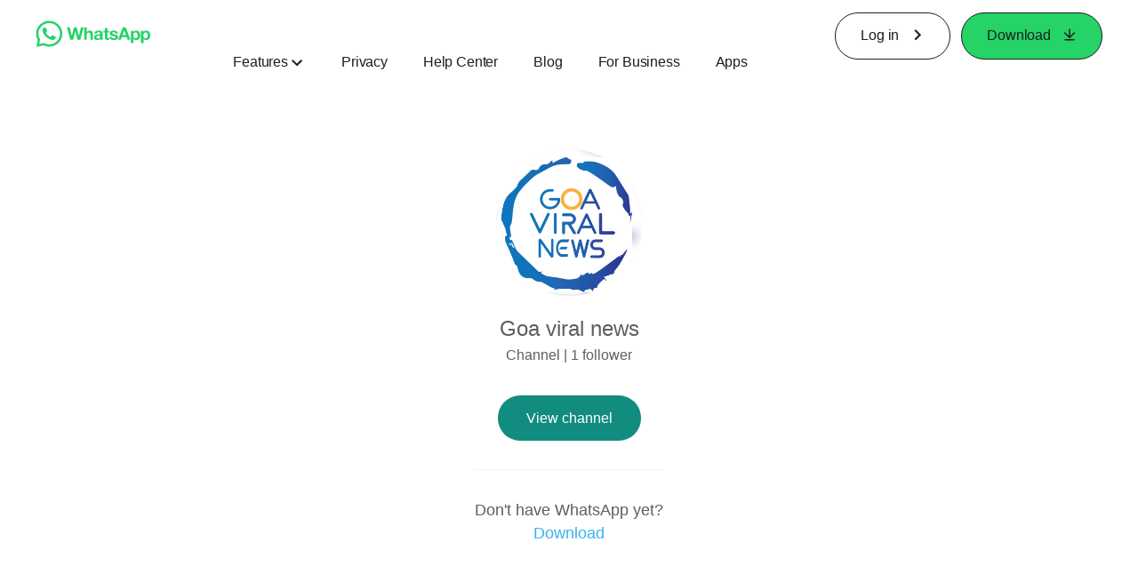

--- FILE ---
content_type: application/x-javascript; charset=utf-8
request_url: https://static.whatsapp.net/rsrc.php/v4/yu/r/F2bzdvyiRSZ.js
body_size: 14228
content:
;/*FB_PKG_DELIM*/

__d("BanzaiAdapter",["cr:5866"],(function(t,n,r,o,a,i,l){l.default=n("cr:5866")}),98);
__d("BanzaiConsts",[],(function(t,n,r,o,a,i){var e={SEND:"Banzai:SEND",OK:"Banzai:OK",ERROR:"Banzai:ERROR",SHUTDOWN:"Banzai:SHUTDOWN",BASIC:"basic",VITAL:"vital",BASIC_WAIT:6e4,BASIC_WAIT_COMET:2e3,VITAL_WAIT:1e3,BATCH_SIZE_LIMIT:64e3,EXPIRY:864e5,BATCH_TIMEOUT:1e4,LAST_STORAGE_FLUSH:"banzai:last_storage_flush",STORAGE_FLUSH_INTERVAL:432e5,ENSURE_LAZY_QUEUE_FLUSH_TIMEOUT:3e4,POST_READY:0,POST_INFLIGHT:1,POST_SENT:2},l=e;i.default=l}),66);
__d("BanzaiUtils",["BanzaiConsts","FBLogger","cr:1172","cr:9985","cr:9986"],(function(t,n,r,o,a,i){"use strict";var e,l={canSend:function(r){return r[2]>=n("cr:9985")()-(e||(e=n("BanzaiConsts"))).EXPIRY},filterPost:function(r,o,a,i){if(i.overlimit||!i.sendMinimumOnePost&&r[4]+i.currentSize>(e||(e=n("BanzaiConsts"))).BATCH_SIZE_LIMIT)return!0;var t=r.__meta;if(t.status!=null&&t.status>=(e||(e=n("BanzaiConsts"))).POST_SENT||!l.canSend(r))return!1;if(t.status!=null&&t.status>=(e||(e=n("BanzaiConsts"))).POST_INFLIGHT)return!0;var s=t.compress!=null?t.compress:!0,u=(t.webSessionId!=null?t.webSessionId:"null")+(t.userID!=null?t.userID:"null")+(t.appID!=null?t.appID:"null")+(s?"compress":""),c=i.wadMap.get(u);return c||(c={app_id:t.appID,needs_compression:s,posts:[],user:t.userID,webSessionId:t.webSessionId},i.wadMap.set(u,c),o.push(c)),t.status=(e||(e=n("BanzaiConsts"))).POST_INFLIGHT,Array.isArray(c.posts)?c.posts.push(r):n("FBLogger")("banzai").mustfix("Posts were a string instead of array"),a.push(r),i.currentSize+=r[4],i.currentSize>=(e||(e=n("BanzaiConsts"))).BATCH_SIZE_LIMIT&&(i.overlimit=!0),i.keepRetryable&&!!t.retry},resetPostStatus:function(r){r.__meta.status=(e||(e=n("BanzaiConsts"))).POST_READY},retryPost:function(r,o,a){var t=r;t.__meta.status=(e||(e=n("BanzaiConsts"))).POST_READY,t[3]=(t[3]||0)+1,t.__meta.retry!==!0&&o>=400&&o<600&&a.push(r)},wrapData:function(r,o,a,i,l){var t=[r,o,a,0,l!=null?l:o?JSON.stringify(o).length:0];return t.__meta={appID:n("cr:9986").getAppID(),retry:i===!0,status:(e||(e=n("BanzaiConsts"))).POST_READY,userID:n("cr:9986").getPossiblyNonFacebookUserID(),webSessionId:n("cr:1172").getId()},t}};a.exports=l}),null);
__d("CurrentUser",["Cookie","CurrentUserInitialData"],(function(t,n,r,o,a,i){var e,l={getID:function(){return(e||(e=n("CurrentUserInitialData"))).USER_ID},getAccountID:function(){return(e||(e=n("CurrentUserInitialData"))).ACCOUNT_ID},getPossiblyNonFacebookUserID:function(){var t;return(t=(e||(e=n("CurrentUserInitialData"))).NON_FACEBOOK_USER_ID)!=null?t:this.getID()},getEIMU:function(){var t;return(t=(e||(e=n("CurrentUserInitialData"))).IG_USER_EIMU)!=null?t:"0"},getEmployeeWorkUserID:function(){return(e||(e=n("CurrentUserInitialData"))).WORK_USER_ID},getName:function(){return(e||(e=n("CurrentUserInitialData"))).NAME},getShortName:function(){return(e||(e=n("CurrentUserInitialData"))).SHORT_NAME},getAbraID:function(){var t;return(t=(e||(e=n("CurrentUserInitialData"))).ABRA_ID)!=null?t:"0"},getAbraStorageID:function(){var t;return(t=(e||(e=n("CurrentUserInitialData"))).ABRA_STORAGE_ID)!=null?t:"0"},getARID:function(){var t;return(t=(e||(e=n("CurrentUserInitialData"))).AR_ID)!=null?t:"0"},getEPOU:function(){var t;return(t=(e||(e=n("CurrentUserInitialData"))).EPOU_ID)!=null?t:"0"},getEOCPU:function(){var t;return(t=(e||(e=n("CurrentUserInitialData"))).EOCPU_ID)!=null?t:"0"},isLoggedIn:function(){return l.getPossiblyNonFacebookUserID()!=="0"},isLoggedInNow:function(){var t;return l.isLoggedIn()?(e||(e=n("CurrentUserInitialData"))).IS_INTERN_SITE||(e||(e=n("CurrentUserInitialData"))).IS_ABRA_USER||(e||(e=n("CurrentUserInitialData"))).IS_ENTERPRISE_USER||(e||(e=n("CurrentUserInitialData"))).IS_IMAGINE_USER||(e||(e=n("CurrentUserInitialData"))).IS_INSTAGRAM_USER||(e||(e=n("CurrentUserInitialData"))).IS_META_SPARK_USER||(e||(e=n("CurrentUserInitialData"))).IS_OCULUS_USER||(e||(e=n("CurrentUserInitialData"))).IS_THREADS_USER||(e||(e=n("CurrentUserInitialData"))).IS_TOGETHER_APP_USER||(e||(e=n("CurrentUserInitialData"))).IS_WORK_MESSENGER_CALL_GUEST_USER||(e||(e=n("CurrentUserInitialData"))).IS_WORK_USER||(e||(e=n("CurrentUserInitialData"))).IS_WORKROOMS_USER||(e||(e=n("CurrentUserInitialData"))).IS_ANONYMOUS_CASTING_USER||(e||(e=n("CurrentUserInitialData"))).IS_META_CAREERS_USER?!0:(e||(e=n("CurrentUserInitialData"))).ORIGINAL_USER_ID!=null&&(e||(e=n("CurrentUserInitialData"))).ORIGINAL_USER_ID!=""?(e||(e=n("CurrentUserInitialData"))).ORIGINAL_USER_ID===n("Cookie").get("c_user"):(e||(e=n("CurrentUserInitialData"))).IS_BUSINESS_DOMAIN===!0?(e||(e=n("CurrentUserInitialData"))).USER_ID==n("Cookie").get("c_user"):(e||(e=n("CurrentUserInitialData"))).USER_ID===((t=n("Cookie").get("i_user"))!=null?t:n("Cookie").get("c_user")):!1},isEmployee:function(){return!!(e||(e=n("CurrentUserInitialData"))).IS_EMPLOYEE},isContingentWorker:function(){return!!(e||(e=n("CurrentUserInitialData"))).IS_CONTINGENT},isTestUser:function(){return!!(e||(e=n("CurrentUserInitialData"))).IS_TEST_USER},hasWorkUser:function(){return!!(e||(e=n("CurrentUserInitialData"))).HAS_WORK_USER},isWorkUser:function(){return!!(e||(e=n("CurrentUserInitialData"))).IS_WORK_USER},isWorkroomsUser:function(){return!!(e||(e=n("CurrentUserInitialData"))).IS_WORKROOMS_USER},isGray:function(){return!!(e||(e=n("CurrentUserInitialData"))).IS_GRAY},isUnderage:function(){return!!(e||(e=n("CurrentUserInitialData"))).IS_UNDERAGE},isManagedMetaAccount:function(){return!!(e||(e=n("CurrentUserInitialData"))).IS_MANAGED_META_ACCOUNT},isMessengerOnlyUser:function(){return!!(e||(e=n("CurrentUserInitialData"))).IS_MESSENGER_ONLY_USER},isDeactivatedAllowedOnMessenger:function(){return!!(e||(e=n("CurrentUserInitialData"))).IS_DEACTIVATED_ALLOWED_ON_MESSENGER},isMessengerCallGuestUser:function(){return!!(e||(e=n("CurrentUserInitialData"))).IS_MESSENGER_CALL_GUEST_USER},isBusinessPersonAccount:function(){return(e||(e=n("CurrentUserInitialData"))).IS_BUSINESS_PERSON_ACCOUNT},hasSecondaryBusinessPerson:function(){return(e||(e=n("CurrentUserInitialData"))).HAS_SECONDARY_BUSINESS_PERSON},getAppID:function(){return(e||(e=n("CurrentUserInitialData"))).APP_ID},isFacebookWorkAccount:function(){return(e||(e=n("CurrentUserInitialData"))).IS_FACEBOOK_WORK_ACCOUNT},isInstagramBusinessPerson:function(){return(e||(e=n("CurrentUserInitialData"))).IS_INSTAGRAM_BUSINESS_PERSON},isWabaBusinessPerson:function(){return(e||(e=n("CurrentUserInitialData"))).IS_WABA_BUSINESS_PERSON},isBusinessDomain:function(){return(e||(e=n("CurrentUserInitialData"))).IS_BUSINESS_DOMAIN},getPageMessagingMailboxId:function(){var t;return String((t=(e||(e=n("CurrentUserInitialData"))).PAGE_MESSAGING_MAILBOX_ID)!=null?t:"0")}};a.exports=l}),null);
__d("cancelIdleCallback",["cr:7384"],(function(t,n,r,o,a,i,l){l.default=n("cr:7384")}),98);
__d("SetIdleTimeoutAcrossTransitions",["NavigationMetrics","cancelIdleCallback","clearTimeout","nullthrows","requestIdleCallbackAcrossTransitions","setTimeoutAcrossTransitions"],(function(t,n,r,o,a,i,l){"use strict";var e=!1,s=new Map;function u(t,n){if(e){var o=r("setTimeoutAcrossTransitions")(function(){var e=r("requestIdleCallbackAcrossTransitions")(function(){t(),s.delete(e)});s.set(o,e)},n);return o}else return r("setTimeoutAcrossTransitions")(t,n)}function c(e){r("clearTimeout")(e),s.has(e)&&(r("cancelIdleCallback")(r("nullthrows")(s.get(e))),s.delete(e))}r("NavigationMetrics").addRetroactiveListener(r("NavigationMetrics").Events.EVENT_OCCURRED,function(n,r){r.event==="all_pagelets_loaded"&&(e=!!t.requestIdleCallback)}),l.start=u,l.clear=c}),98);
__d("BanzaiStorage",["BanzaiConsts","BanzaiUtils","CurrentUser","SetIdleTimeoutAcrossTransitions","WebSession","WebStorage","WebStorageMutex","cr:8958","isInIframe","performanceAbsoluteNow"],(function(t,n,r,o,a,i){"use strict";var e,l,s,u="bz:",c=n("isInIframe")(),d,m=!1,p=null;function _(){var e="check_quota";try{var t=f();return t?(t.setItem(e,e),t.removeItem(e),!0):!1}catch(e){return!1}}function f(){return m||(m=!0,d=(e||(e=n("WebStorage"))).getLocalStorage()),d}var g={flush:function(r){if(!c){var t=f();if(t){p==null&&(p=parseInt(t.getItem((l||(l=n("BanzaiConsts"))).LAST_STORAGE_FLUSH),10));var o=p&&(s||(s=n("performanceAbsoluteNow")))()-p>=(l||(l=n("BanzaiConsts"))).STORAGE_FLUSH_INTERVAL;o&&r(),(o||!p)&&(p=(s||(s=n("performanceAbsoluteNow")))(),(e||(e=n("WebStorage"))).setItemGuarded(t,(l||(l=n("BanzaiConsts"))).LAST_STORAGE_FLUSH,p.toString()))}}},restore:function(t){if(!c){var e=f();if(e){var r=function(o){for(var r=[],a=0;a<e.length;a++){var i=e.key(a);typeof i=="string"&&i.indexOf(u)===0&&i.indexOf("bz:__")!==0&&r.push(i)}r.forEach(function(r){var o=e.getItem(r);if(e.removeItem(r),!(o==null||o==="")){var a=n("cr:8958").parse(o);a.forEach(function(e){if(e){var r=e.__meta=e.pop(),o=n("BanzaiUtils").canSend(e);if(o){var a=n("CurrentUser").getPossiblyNonFacebookUserID();(r.userID===a||a==="0")&&(n("BanzaiUtils").resetPostStatus(e),t(e))}}})}}),o&&o.unlock()};_()?new(n("WebStorageMutex"))("banzai").lock(r):n("SetIdleTimeoutAcrossTransitions").start(r,0)}}},store:function(r){if(!c){var t=f(),o=r.filter(function(e){return e.__meta.status!==(l||(l=n("BanzaiConsts"))).POST_SENT});!t||o.length<=0||(o=o.map(function(e){return[e[0],e[1],e[2],e[3]||0,e[4],e.__meta]}),r.splice(0,r.length),(e||(e=n("WebStorage"))).setItemGuarded(t,u+n("WebSession").getId()+"."+(s||(s=n("performanceAbsoluteNow")))(),n("cr:8958").stringify(o)))}}};a.exports=g}),null);
__d("QueryString",[],(function(t,n,r,o,a,i){function e(e){var t=[];return Object.keys(e).sort().forEach(function(n){var r=e[n];if(r!==void 0){if(r===null){t.push(n);return}t.push(encodeURIComponent(n)+"="+encodeURIComponent(String(r)))}}),t.join("&")}function l(e,t){t===void 0&&(t=!1);var n={};if(e==="")return n;for(var r=e.split("&"),o=0;o<r.length;o++){var a=r[o].split("=",2),i=decodeURIComponent(a[0]);if(t&&Object.prototype.hasOwnProperty.call(n,i))throw new URIError("Duplicate key: "+i);n[i]=a.length===2?decodeURIComponent(a[1]):null}return n}function s(t,n){return t+(t.indexOf("?")!==-1?"&":"?")+(typeof n=="string"?n:e(n))}var u={encode:e,decode:l,appendToUrl:s};i.default=u}),66);
__d("once",[],(function(t,n,r,o,a,i){"use strict";function e(e){var t=l(e);for(var n in e)Object.prototype.hasOwnProperty.call(e,n)&&(t[n]=e[n]);return t}function l(e){var t=e,n,r=function(){if(t){for(var e=arguments.length,r=new Array(e),o=0;o<e;o++)r[o]=arguments[o];n=t.apply(this,r),t=null}return n};return r}i.default=e}),66);
__d("BanzaiAdapterWWW",["invariant","Arbiter","BanzaiConfig","BanzaiConsts","BanzaiStorage","ExecutionEnvironment","HasteBitMapName","QueryString","Run","TimeSlice","URI","UserAgent","ZeroRewrites","getAsyncHeaders","getAsyncParams","objectValues","once"],(function(t,n,r,o,a,i,l,s){var e,u,c,d=[],m=new(r("Arbiter")),p="/ajax/bz",_="POST",f={config:r("BanzaiConfig"),useBeacon:!0,getEndPointUrl:function(t){var e=r("getAsyncParams")(_);r("objectValues")(r("HasteBitMapName")).forEach(function(t){return delete e[t]});var n=r("QueryString").appendToUrl(p,e);return n.length<=2e3||s(0,21850,n),n},getStorage:function(){return r("BanzaiStorage")},inform:function(t){m.inform(t)},subscribe:function(t,n){return m.subscribe(t,n)},wrapInTimeSlice:function(t,n){return r("TimeSlice").guard(function(){t()},n,{propagationType:r("TimeSlice").PropagationType.ORPHAN})},cleanup:function(){var e=d;d=[],e.forEach(function(e){e.readyState<4&&e.abort()})},preferredCompressionMethod:r("once")(function(){return"snappy_base64"}),readyToSend:function(){return r("UserAgent").isBrowser("IE <= 8")||navigator.onLine},send:function(n,a,i,l){var t=f.getEndPointUrl(!1),s=o("ZeroRewrites").rewriteURI(new(e||(e=r("URI")))(t));(u||(u=r("ExecutionEnvironment"))).isInWorker&&(s=s.getQualifiedURI());var m=o("ZeroRewrites").getTransportBuilderForURI(s)();m.open(_,s.toString(),!0),Object.entries(r("getAsyncHeaders")(s)).forEach(function(e){var t=e[0],n=e[1];m.setRequestHeader(t,n)}),m.onreadystatechange=function(){if(m.readyState>=4){var e=d.indexOf(m);e>=0&&d.splice(e,1);var t;try{t=m.status}catch(e){t=0}t==200?(a&&a(),l||f.inform((c||(c=r("BanzaiConsts"))).OK)):(i&&i(t),l||f.inform((c||(c=r("BanzaiConsts"))).ERROR))}},d.push(m),m.send(n,!1)},setHooks:function(t){},setUnloadHook:function(t){o("Run").onAfterUnload(t._unload)},onUnload:function(t){o("Run").onAfterUnload(t)},isOkToSendViaBeacon:function(){return!0}},g=f;l.default=g}),98);
/**
 * License: https://www.facebook.com/legal/license/WRsJ32R7YJG/
 */
__d("SnappyCompress",[],(function(t,n,r,o,a,i){"use strict";function e(){return typeof process=="object"&&typeof process.versions=="object"&&typeof process.versions.node!="undefined"}function l(t){return t instanceof Uint8Array&&(!e()||!Buffer.isBuffer(t))}function s(e){return e instanceof ArrayBuffer}function u(t){return e()?Buffer.isBuffer(t):!1}var c="Argument compressed must be type of ArrayBuffer, Buffer, or Uint8Array";function d(e){if(!l(e)&&!s(e)&&!u(e))throw new TypeError(c);var t=!1,n=!1;l(e)?t=!0:s(e)&&(n=!0,e=new Uint8Array(e));var r=new D(e),o=r.readUncompressedLength();if(o===-1)throw new Error("Invalid Snappy bitstream");var a,i;if(t){if(a=new Uint8Array(o),!r.uncompressToBuffer(a))throw new Error("Invalid Snappy bitstream")}else if(n){if(a=new ArrayBuffer(o),i=new Uint8Array(a),!r.uncompressToBuffer(i))throw new Error("Invalid Snappy bitstream")}else if(a=Buffer.alloc(o),!r.uncompressToBuffer(a))throw new Error("Invalid Snappy bitstream");return a}function m(e){if(!l(e)&&!s(e)&&!u(e))throw new TypeError(c);var t=!1,n=!1;l(e)?t=!0:s(e)&&(n=!0,e=new Uint8Array(e));var r=new E(e),o=r.maxCompressedLength(),a,i,d;if(t?(a=new Uint8Array(o),d=r.compressToBuffer(a)):n?(a=new ArrayBuffer(o),i=new Uint8Array(a),d=r.compressToBuffer(i)):(a=Buffer.alloc(o),d=r.compressToBuffer(a)),!a.slice){var m=new Uint8Array(Array.prototype.slice.call(a,0,d));if(t)return m;if(n)return m.buffer;throw new Error("not implemented")}return a.slice(0,d)}var p=16,_=1<<p,f=14,g=new Array(f+1);function h(e,t){return e*506832829>>>t}function y(e,t){return e[t]+(e[t+1]<<8)+(e[t+2]<<16)+(e[t+3]<<24)}function C(e,t,n){return e[t]===e[n]&&e[t+1]===e[n+1]&&e[t+2]===e[n+2]&&e[t+3]===e[n+3]}function b(e,t,n,r,o){return n<=60?(r[o]=n-1<<2,o+=1):n<256?(r[o]=240,r[o+1]=n-1,o+=2):(r[o]=244,r[o+1]=n-1&255,r[o+2]=n-1>>>8,o+=3),I(e,t,r,o,n),o+n}function v(e,t,n,r){return r<12&&n<2048?(e[t]=1+(r-4<<2)+(n>>>8<<5),e[t+1]=n&255,t+2):(e[t]=2+(r-1<<2),e[t+1]=n&255,e[t+2]=n>>>8,t+3)}function S(e,t,n,r){for(;r>=68;)t=v(e,t,n,64),r-=64;return r>64&&(t=v(e,t,n,60),r-=60),v(e,t,n,r)}function R(e,t,n,r,o){for(var a=1;1<<a<=n&&a<=f;)a+=1;a-=1;var i=32-a;typeof g[a]=="undefined"&&(g[a]=new Uint16Array(1<<a));var l=g[a],s;for(s=0;s<l.length;s++)l[s]=0;var u=t+n,c,d=t,m=t,p,_,v,R,L,E,k,I,T,D,x,$=!0,P=15;if(n>=P)for(c=u-P,t+=1,_=h(y(e,t),i);$;){L=32,v=t;do{if(t=v,p=_,E=L>>>5,L+=1,v=t+E,t>c){$=!1;break}_=h(y(e,v),i),R=d+l[p],l[p]=t-d}while(!C(e,t,R));if(!$)break;o=b(e,m,t-m,r,o);do{for(k=t,I=4;t+I<u&&e[t+I]===e[R+I];)I+=1;if(t+=I,T=k-R,o=S(r,o,T,I),m=t,t>=c){$=!1;break}D=h(y(e,t-1),i),l[D]=t-1-d,x=h(y(e,t),i),R=d+l[x],l[x]=t-d}while(C(e,t,R));if(!$)break;t+=1,_=h(y(e,t),i)}return m<u&&(o=b(e,m,u-m,r,o)),o}function L(e,t,n){do t[n]=e&127,e=e>>>7,e>0&&(t[n]+=128),n+=1;while(e>0);return n}function E(e){this.array=e}E.prototype.maxCompressedLength=function(){var e=this.array.length;return 32+e+Math.floor(e/6)},E.prototype.compressToBuffer=function(e){var t=this.array,n=t.length,r=0,o=0,a;for(o=L(n,e,o);r<n;)a=Math.min(n-r,_),o=R(t,r,a,e,o),r+=a;return o};var k=[0,255,65535,16777215,4294967295];function I(e,t,n,r,o){var a;for(a=0;a<o;a++)n[r+a]=e[t+a]}function T(e,t,n,r){var o;for(o=0;o<r;o++)e[t+o]=e[t-n+o]}function D(e){this.array=e,this.pos=0}D.prototype.readUncompressedLength=function(){for(var e=0,t=0,n,r;t<32&&this.pos<this.array.length;){if(n=this.array[this.pos],this.pos+=1,r=n&127,r<<t>>>t!==r)return-1;if(e|=r<<t,n<128)return e;t+=7}return-1},D.prototype.uncompressToBuffer=function(e){for(var t=this.array,n=t.length,r=this.pos,o=0,a,i,l,s;r<t.length;)if(a=t[r],r+=1,(a&3)===0){if(i=(a>>>2)+1,i>60){if(r+3>=n)return!1;l=i-60,i=t[r]+(t[r+1]<<8)+(t[r+2]<<16)+(t[r+3]<<24),i=(i&k[l])+1,r+=l}if(r+i>n)return!1;I(t,r,e,o,i),r+=i,o+=i}else{switch(a&3){case 1:i=(a>>>2&7)+4,s=t[r]+(a>>>5<<8),r+=1;break;case 2:if(r+1>=n)return!1;i=(a>>>2)+1,s=t[r]+(t[r+1]<<8),r+=2;break;case 3:if(r+3>=n)return!1;i=(a>>>2)+1,s=t[r]+(t[r+1]<<8)+(t[r+2]<<16)+(t[r+3]<<24),r+=4;break;default:break}if(s===0||s>o)return!1;T(e,o,s,i),o+=i}return!0},a.exports.uncompress=d,a.exports.compress=m}),null);
__d("SnappyCompressUtil",["SnappyCompress"],(function(t,n,r,o,a,i,l){"use strict";var e=t.Uint8Array,s=t.btoa,u=t.TextEncoder;function c(e){if(e==null||s==null)return null;var t=null;try{t=r("SnappyCompress").compress(e)}catch(e){return null}var n=Array.from(t,function(e){return String.fromCharCode(e)}).join("");return s(n)}var d={compressUint8ArrayToSnappy:c,compressStringToSnappy:function(r){if(e==null||s==null)return null;for(var n=new t.Uint8Array(r.length),o=0;o<r.length;o++){var a=r.charCodeAt(o);if(a>127)return null;n[o]=a}return d.compressUint8ArrayToSnappy(n)},compressStringToSnappyBinary:function(n){if(e==null)return null;var t=null;if(u!=null)t=new u().encode(n);else{t=new e(n.length);for(var o=0;o<n.length;o++){var a=n.charCodeAt(o);if(a>127)return null;t[o]=a}}var i=null;try{i=r("SnappyCompress").compress(t)}catch(e){return null}return i}};i.exports=d}),34);
__d("BanzaiCompressionUtils",["FBLogger","Promise","SnappyCompressUtil","once","performanceNow"],(function(t,n,r,o,a,i){"use strict";var e,l,s=n("once")(function(){if(t.CompressionStream==null||t.Response==null)return!1;try{var e=new t.CompressionStream("deflate")}catch(e){return!1}return!0}),u={compressWad:function(r,o){if(r.needs_compression!==!0){delete r.needs_compression;return}if(o==="deflate"){u.compressWad(r,"snappy");return}var t=(e||(e=n("performanceNow")))(),a=JSON.stringify(r.posts),i;switch(o){case"snappy":i=n("SnappyCompressUtil").compressStringToSnappyBinary(a);break;case"snappy_base64":i=n("SnappyCompressUtil").compressStringToSnappy(a);break;default:break}i!=null&&i.length<a.length?(r.posts=i,r.compression=o,r.snappy_ms=Math.ceil((e||(e=n("performanceNow")))()-t),r.snappy_ms<0&&n("FBLogger")("BanzaiCompressionUtils").warn("Expected positive snappy_ms but got %s",r.snappy_ms)):r.compression="",delete r.needs_compression},compressWadAsync:function(o,a){if(a!=="deflate")return u.compressWad(o,"snappy"),(l||(l=n("Promise"))).resolve();if(!s())return u.compressWadAsync(o,"snappy");var r=(e||(e=n("performanceNow")))(),i=JSON.stringify(o.posts),c=new Response(i).body;if(!c)return o.compression="",delete o.needs_compression,(l||(l=n("Promise"))).resolve();var d=c.pipeThrough(new t.CompressionStream("deflate"));return new Response(d).arrayBuffer().then(function(t){t.byteLength<i.length?(o.posts=new Uint8Array(t),o.compression=a,o.snappy_ms=Math.ceil((e||(e=n("performanceNow")))()-r),o.snappy_ms<0&&n("FBLogger")("BanzaiCompressionUtils").warn("Expected positive snappy_ms but got %s",o.snappy_ms)):o.compression="",delete o.needs_compression}).catch(function(){o.compression="",delete o.needs_compression})},outOfBandsPosts:function(t){var e=0,n={};for(var r of t){var o=r.compression==="snappy"||r.compression==="deflate";if(o){var a=new Blob([r.posts],{type:"application/octet-stream"});r.posts=String(e),n["post_"+String(e)]=a,e++}}return n}};a.exports=u}),null);
__d("BanzaiBase",["BanzaiCompressionUtils","BanzaiConsts","BanzaiLazyQueue","BanzaiUtils","ErrorGuard","ExecutionEnvironment","FBLogger","Run","cr:1172","cr:2037","cr:3724","cr:9985","cr:9986","cr:9987","cr:9988","getErrorSafe","setIntervalAcrossTransitions"],(function(t,n,r,o,a,i){var e,l,s,u,c,d=[],m=null,p={_clearPostBuffer:function(){d=[]},_flushLazyQueue:function(){n("BanzaiLazyQueue").flushQueue().forEach(function(e){return p.post.apply(p,e)})},_gatherWadsAndPostsFromBuffer:function(t,r,o,a,i){var e={currentSize:0,keepRetryable:o,overlimit:!1,sendMinimumOnePost:i,wadMap:new Map},l=a.filter(function(o,a){return n("BanzaiUtils").filterPost(o,t,r,e)});return e.overlimit&&l.length&&p._schedule(0),l},_getEventTime:function(){return n("cr:9985")()},_getWebSessionId:function(){return n("cr:1172").getId()},_getPostBuffer:function(){return d},_getUserId:function(){return n("cr:9986").getPossiblyNonFacebookUserID()},_getAppId:function(){return n("cr:9986").getAppID()},_initialize:function(){if((e||(e=n("ExecutionEnvironment"))).canUseDOM){var t=p.adapter.useBeacon,r=p.isEnabled("base_flush_lazy_queue");if(r&&n("setIntervalAcrossTransitions")(function(){return p._flushLazyQueue()},3e4),t&&n("cr:9988").isSupported()){var o;(o=n("cr:9988")).addListener(o.HIDDEN,function(){r&&p._flushLazyQueue(),p._getPostBuffer().length>0&&(p._tryToSendViaBeacon()||p._store())}),o.addListener(o.VISIBLE,function(){r&&p._flushLazyQueue(),p._tryToSendViaBeacon()||p._restore()})}else p.adapter.setHooks(p);p.adapter.setUnloadHook(p),n("cr:9987").addListener(n("cr:9987").Events.NAVIGATION_DONE,function(e,t){t.pageType==="normal"&&(p._restore(),n("cr:9987").removeCurrentListener())}),r&&n("Run").onBeforeUnload(function(){p._flushLazyQueue()})}},_sendBeacon:function(n,r){return t.navigator.sendBeacon(n,r)},_prepForTransit:function(t){var e=new FormData;e.append("ts",String(Date.now()));var r=n("BanzaiCompressionUtils").outOfBandsPosts(t);return Object.keys(r).forEach(function(t){e.append(t,r[t])}),e.append("q",JSON.stringify(t)),e},_prepWadForTransit:function(t){n("BanzaiCompressionUtils").compressWad(t,n("cr:2037").preferredCompressionMethod())},_processCallbacksAndSendViaBeacon:function(){var e=[],t=[],r=[];if(p._gatherWadsAndPostsFromBuffer(t,r,!0,e,!1),t.length>0){t[0].send_method="beacon",t.map(p._prepWadForTransit);var o=p._prepForTransit(t),a=n("cr:2037").getEndPointUrl(!0),i=p._sendBeacon(a,o);i||n("FBLogger")("banzai").warn("Error sending beacon")}},_restore:function(){var e=n("cr:2037").getStorage(),t=function(t){d.push(t)};(l||(l=n("ErrorGuard"))).applyWithGuard(e.restore,e,[t]),p._schedule(n("cr:2037").config.RESTORE_WAIT||(s||(s=n("BanzaiConsts"))).VITAL_WAIT)},_schedule:function(t){var e=p._getEventTime()+t;return!c||e<c?(c=e,n("cr:3724").clear(u),u=n("cr:3724").start(n("cr:2037").wrapInTimeSlice(p._sendWithCallbacks,"Banzai.send"),t),!0):!1},_sendWithCallbacks:function(t,r){if(c=null,p._schedule(p.BASIC.delay),!n("cr:2037").readyToSend()){r&&r();return}var e=n("cr:2037").getStorage(),o=function(){p._restore()};(l||(l=n("ErrorGuard"))).applyWithGuard(e.flush,e,[o]),n("cr:2037").inform((s||(s=n("BanzaiConsts"))).SEND);var a=[],i=[];if(d=p._gatherWadsAndPostsFromBuffer(a,i,!0,d,!0),a.length<=0){n("cr:2037").inform((s||(s=n("BanzaiConsts"))).OK),t&&t();return}a[0].trigger=m,m=null,a[0].send_method="ajax",a.map(p._prepWadForTransit),n("cr:2037").send(p._prepForTransit(a),function(){i.forEach(function(e){var t=e;t.__meta.status=(s||(s=n("BanzaiConsts"))).POST_SENT,t.__meta.callback&&t.__meta.callback()}),t&&t()},function(e){i.forEach(function(t){n("BanzaiUtils").retryPost(t,e,d)}),r&&r()})},_store:function(){var e=n("cr:2037").getStorage();(l||(l=n("ErrorGuard"))).applyWithGuard(e.store,e,[d])},_testState:function(){return{postBuffer:d,triggerRoute:m}},_tryToSendViaBeacon:function(){if(!(navigator&&navigator.sendBeacon&&n("cr:2037").isOkToSendViaBeacon()))return!1;var e=[],t=[];if(d=p._gatherWadsAndPostsFromBuffer(e,t,!1,d,!1),e.length<=0)return!1;e[0].send_method="beacon",e.map(p._prepWadForTransit);var r=p._prepForTransit(e),o=n("cr:2037").getEndPointUrl(!0),a=p._sendBeacon(o,r);return a?!0:(t.forEach(function(e){d.push(e)}),!1)},_unload:function(){n("cr:2037").config.disabled||(p._flushLazyQueue(),navigator&&navigator.sendBeacon&&n("cr:2037").isOkToSendViaBeacon()&&p._processCallbacksAndSendViaBeacon(),n("cr:2037").cleanup(),n("cr:2037").inform((s||(s=n("BanzaiConsts"))).SHUTDOWN),d.length>0&&(!p.adapter.useBeacon||!p._tryToSendViaBeacon())&&p._store())},BASIC:{delay:n("cr:2037").config.MAX_WAIT||(s||(s=n("BanzaiConsts"))).BASIC_WAIT},BASIC_WAIT:(s||(s=n("BanzaiConsts"))).BASIC_WAIT,ERROR:s.ERROR,OK:s.OK,SEND:s.SEND,SHUTDOWN:s.SHUTDOWN,VITAL:{delay:n("cr:2037").config.MIN_WAIT||(s||(s=n("BanzaiConsts"))).VITAL_WAIT},VITAL_WAIT:s.VITAL_WAIT,adapter:n("cr:2037"),canUseNavigatorBeacon:function(){return!!(navigator&&navigator.sendBeacon&&n("cr:2037").isOkToSendViaBeacon())},flush:function(t,r){n("cr:3724").clear(u),p._sendWithCallbacks(t,r)},isEnabled:function(t){return!!(n("cr:2037").config.gks&&n("cr:2037").config.gks[t]&&!n("cr:2037").config.disabled)},post:function(r,o,a){r||n("FBLogger")("banzai").mustfix("Banzai.post called without specifying a route"),p._flushLazyQueue();var t=r.split(":");if(!((n("cr:2037").config.known_routes||[]).indexOf(t[0])===-1&&(n("cr:2037").config.should_log_unknown_routes===!0&&n("FBLogger")("banzai").blameToPreviousFrame().mustfix("Attempted to post to invalid Banzai route '"+r+"'. This call site should be cleaned up."),n("cr:2037").config.should_drop_unknown_routes===!0))){var i="";try{var l;i=(l=JSON.stringify(o))!=null?l:""}catch(e){var u=n("getErrorSafe")(e);n("FBLogger")("banzai").catching(u).addToCategoryKey(r).mustfix("Could not JSON.stringify banzai data for route %s",r);return}var c=a==null?void 0:a.retry;if(!n("cr:2037").config.disabled&&!(!(e||(e=n("ExecutionEnvironment"))).canUseDOM&&!(e||(e=n("ExecutionEnvironment"))).isInWorker)){var _=n("cr:2037").config.blacklist;if(!(_&&_.indexOf&&typeof _.indexOf=="function"&&_.indexOf(r)!=-1)){var f=i.length,g=n("BanzaiUtils").wrapData(r,o,p._getEventTime(),c,f),h=g;a!=null&&a.callback&&(h.__meta.callback=a==null?void 0:a.callback),(a==null?void 0:a.compress)!=null&&(h.__meta.compress=a==null?void 0:a.compress);var y=a==null?void 0:a.delay;if(y==null&&(y=(s||(s=n("BanzaiConsts"))).BASIC_WAIT),a!=null&&a.signal){h.__meta.status=(s||(s=n("BanzaiConsts"))).POST_INFLIGHT;var C=[{user:p._getUserId(),webSessionId:p._getWebSessionId(),app_id:p._getAppId(),posts:[g],trigger:r}];if(n("cr:2037").send(p._prepForTransit(C),function(){h.__meta.status=(s||(s=n("BanzaiConsts"))).POST_SENT,h.__meta.callback&&h.__meta.callback()},function(e){n("BanzaiUtils").retryPost(g,e,d)},!0),!c)return}d.push(g),(p._schedule(y)||!m)&&(m=r)}}}},subscribe:n("cr:2037").subscribe};p._initialize();var _=p;i.default=_}),66);
__d("BanzaiWWW",["cr:1642797"],(function(t,n,r,o,a,i,l){l.default=n("cr:1642797")}),98);
__d("FbtLogging",["cr:1094907","cr:8828"],(function(t,n,r,o,a,i,l){"use strict";var e=n("cr:1094907")==null?void 0:n("cr:1094907").logImpression,s=n("cr:8828")==null?void 0:n("cr:8828").logImpressionV2;l.logImpression=e,l.logImpressionV2=s}),98);
__d("IntlQtEventFalcoEvent",["FalcoLoggerInternal","getFalcoLogPolicy_DO_NOT_USE"],(function(t,n,r,o,a,i,l){"use strict";var e=r("getFalcoLogPolicy_DO_NOT_USE")("1848815"),s=o("FalcoLoggerInternal").create("intl_qt_event",e),u=s;l.default=u}),98);
__d("PageHooks",["Arbiter","ErrorUtils","InitialJSLoader","PageEvents"],(function(t,n,r,o,a,i){var e,l={DOMREADY_HOOK:"domreadyhooks",ONLOAD_HOOK:"onloadhooks"};function s(){d(_.DOMREADY_HOOK),window.domready=!0,n("Arbiter").inform("uipage_onload",!0,"state")}function u(){d(_.ONLOAD_HOOK),window.loaded=!0}function c(t,r){return(e||(e=n("ErrorUtils"))).applyWithGuard(t,null,null,function(e){e.event_type=r,e.category="runhook"},"PageHooks:"+r)}function d(e){var t=e=="onbeforeleavehooks"||e=="onbeforeunloadhooks";do{var n=window[e];if(!n)break;t||(window[e]=null);for(var r=0;r<n.length;r++){var o=c(n[r],e);if(t&&o)return o}}while(!t&&window[e])}function m(){window.domready||(window.domready=!0,d("onloadhooks")),window.loaded||(window.loaded=!0,d("onafterloadhooks"))}function p(){var e,t;(e=n("Arbiter")).registerCallback(s,[(t=n("PageEvents")).BIGPIPE_DOMREADY,n("InitialJSLoader").INITIAL_JS_READY]),e.registerCallback(u,[t.BIGPIPE_DOMREADY,t.BIGPIPE_ONLOAD,n("InitialJSLoader").INITIAL_JS_READY]),e.subscribe(t.NATIVE_ONBEFOREUNLOAD,function(e,t){t.warn=d("onbeforeleavehooks")||d("onbeforeunloadhooks"),t.warn||(window.domready=!1,window.loaded=!1)},"new"),e.subscribe(t.NATIVE_ONUNLOAD,function(e,t){d("onunloadhooks"),d("onafterunloadhooks")},"new")}var _=babelHelpers.extends({_domreadyHook:s,_onloadHook:u,runHook:c,runHooks:d,keepWindowSetAsLoaded:m},l);p(),t.PageHooks=a.exports=_}),null);
__d("camelize",[],(function(t,n,r,o,a,i){var e=/-(.)/g;function l(t){return t.replace(e,function(e,t){return t.toUpperCase()})}i.default=l}),66);
__d("getOpacityStyleName",[],(function(t,n,r,o,a,i){var e=!1,l=null;function s(){if(!e){if(document.body&&"opacity"in document.body.style)l="opacity";else{var t=document.createElement("div");t.style.filter="alpha(opacity=100)",t.style.filter&&(l="filter")}e=!0}return l}i.default=s}),66);
__d("hyphenate",[],(function(t,n,r,o,a,i){var e=/([A-Z])/g;function l(t){return t.replace(e,"-$1").toLowerCase()}i.default=l}),66);
__d("getStyleProperty",["camelize","hyphenate"],(function(t,n,r,o,a,i,l){function e(e){return e==null?"":String(e)}function s(t,n){var o;if(window.getComputedStyle&&(o=window.getComputedStyle(t,null),o))return e(o.getPropertyValue(r("hyphenate")(n)));if(document.defaultView&&document.defaultView.getComputedStyle){if(o=document.defaultView.getComputedStyle(t,null),o)return e(o.getPropertyValue(r("hyphenate")(n)));if(n==="display")return"none"}return t.currentStyle?e(n==="float"?t.currentStyle.cssFloat||t.currentStyle.styleFloat:t.currentStyle[r("camelize")(n)]):e(t.style&&t.style[r("camelize")(n)])}l.default=s}),98);
__d("StyleCore",["invariant","camelize","containsNode","err","getOpacityStyleName","getStyleProperty","hyphenate"],(function(t,n,r,o,a,i,l,s){function e(e,t){var n=_.get(e,t);return n==="auto"||n==="scroll"}var u=new RegExp("\\s*([^\\s:]+)\\s*:\\s*([^;('\"]*(?:(?:\\([^)]*\\)|\"[^\"]*\"|'[^']*')[^;(?:'\"]*)*)(?:;|$)","g");function c(e){var t={};return e.replace(u,function(e,n,r){return t[n]=r,r}),t}function d(e){var t="";for(var n in e)e[n]&&(t+=n+":"+e[n]+";");return t}function m(e){return e!==""?"alpha(opacity="+e*100+")":""}function p(e,t,n){switch(r("hyphenate")(t)){case"font-weight":case"line-height":case"opacity":case"z-index":case"animation-iteration-count":case"-webkit-animation-iteration-count":break;case"width":case"height":var o=parseInt(n,10)<0;!o||s(0,11849,e,t,n);default:isNaN(n)||!n||n==="0"||s(0,11850,e,t,n,n+"px");break}}var _={set:function(t,n,o){if(p("Style.set",n,o),t!=null){var e=t.style;switch(n){case"opacity":r("getOpacityStyleName")()==="filter"?e.filter=m(o):e.opacity=o;break;case"float":e.cssFloat=e.styleFloat=o||"";break;default:try{e[r("camelize")(n)]=o}catch(e){throw r("err")('Style.set: "%s" argument is invalid: %s',n,o)}}}},apply:function(t,n){var e;for(e in n)p("Style.apply",e,n[e]);"opacity"in n&&r("getOpacityStyleName")()==="filter"&&(n.filter=m(n.opacity),delete n.opacity);var o=c(t.style.cssText);for(e in n){var a=n[e];delete n[e];var i=r("hyphenate")(e);for(var l in o)(l===i||l.indexOf(i+"-")===0)&&delete o[l];n[i]=a}Object.assign(o,n),t.style.cssText=d(o)},get:r("getStyleProperty"),getFloat:function(t,n){return parseFloat(_.get(t,n),10)},getOpacity:function(t){if(r("getOpacityStyleName")()==="filter"){var e=_.get(t,"filter");if(e){var n=/(\d+(?:\.\d+)?)/.exec(e);if(n)return parseFloat(n.pop())/100}}return _.getFloat(t,"opacity")||1},isFixed:function(t){for(;r("containsNode")(document.body,t);){if(_.get(t,"position")==="fixed")return!0;t=t.parentNode}return!1},getScrollParent:function(n){if(!n)return null;for(;n&&n!==document.body;){if(e(n,"overflow")||e(n,"overflowY")||e(n,"overflowX"))return n;n=n.parentNode}return window}},f=_;l.default=f}),98);
__d("Style",["$","StyleCore"],(function(t,n,r,o,a,i,l){var e=babelHelpers.extends({},r("StyleCore"),{get:function(t,n){return typeof t=="string"&&(t=r("$")(t)),r("StyleCore").get(t,n)},getFloat:function(t,n){return typeof t=="string"&&(t=r("$")(t)),r("StyleCore").getFloat(t,n)}}),s=e;l.default=s}),98);
__d("cssVar",[],(function(t,n,r,o,a,i){function e(e){throw new Error('cssVar("'+e+'"): Unexpected class transformation.')}i.default=e}),66);
__d("csx",[],(function(t,n,r,o,a,i){function e(e){throw new Error("csx: Unexpected class selector transformation.")}i.default=e}),66);
__d("WAUIAccordion",["cssVar","csx","cx","CSS","DOM","Style","debounce","setTimeout"],(function(t,n,r,o,a,i,l,s,u,c){"use strict";var e="_9wm5",d="._9wm6",m=[],p=function(n,a,i){if(document.querySelector(".UIInternPage")===null){var t=r("DOM").find(n,"._9wm9");Event.listen(t,"click",function(l){var s=i&&i!==null?r("DOM").find(i,"._9vcv"):null;if(m.length>1&&s===m[1]&&(r("DOM").insertAfter(m[1],m[0]),r("DOM").remove(m[1])),o("CSS").hasClass(n,e)){f(t,!1);return}var u=a.querySelector("._9wm5"),c=u==null?void 0:u.querySelector("button");u&&c&&f(c,!1),f(t,!0)})}},_=function(t,n){r("DOM").setAttributes(t,{"aria-expanded":n,"aria-selected":n})},f=function(n,a){var t=n.parentElement,i=n.nextElementSibling;if(t&&o("CSS").conditionClass(t,e,a),_(n,a),i){var l=a?""+parseInt(i.getAttribute("data-maxheight"),10):0;r("Style").set(i,"max-height",l+"px"),i.setAttribute("aria-hidden",(!a).toString()),a?r("Style").set(i,"visibility","visible"):r("setTimeout")(function(){r("Style").set(i,"visibility","hidden")},480)}},g=function(t){var e=t.querySelector("button"),n=t.querySelector(d),o=e==null?void 0:e.innerText;typeof o=="string"&&o!==""&&(o=C(o),r("DOM").setAttributes(e,{id:o+"-tab","aria-controls":o}),r("DOM").setAttributes(n,{id:o,"aria-labelledby":o+"-tab"}))},h=function(t){var e,n=t.querySelector(d),o=(e=t.querySelector("._9wn9"))==null?void 0:e.getBoundingClientRect().height;typeof o=="number"&&r("DOM").setAttributes(n,{"data-maxheight":o})},y=function(n){var t=r("DOM").find(n,d);Event.listen(window,"resize",r("debounce")(function(){h(n),o("CSS").hasClass(n,e)&&r("Style").set(t,"max-height",parseInt(t.getAttribute("data-maxheight"),10)+"px")},250))},C=function(t){var e=t.replace(/[^a-zA-Z0-9\-\s]/g,"").trim();return e.length?e.replace(/\s/g,"-").toLowerCase():""},b=function(n,a){r("DOM").scry(n,"._9wma").forEach(function(t){var n=r("DOM").find(t,"._9wm9");_(n,a);var i=n.nextElementSibling;if(g(t),o("CSS").conditionClass(t,e,a),i){var l=a?""+parseInt(i.getAttribute("data-maxheight"),10):0;r("Style").set(i,"max-height",l+"px"),i.setAttribute("aria-hidden",a.toString()),a?r("Style").set(i,"visibility","visible"):r("setTimeout")(function(){r("Style").set(i,"visibility","hidden")},480)}})},v=function(t,n){if(r("DOM").scry(t,"._9vcv").forEach(function(e){return m.push(e)}),m.length!==2){m.forEach(function(e){return r("DOM").remove(e)});return}Event.listen(m[0],"click",function(e){e.preventDefault(),e.stopPropagation();var o=r("DOM").find(t,"._9vcv");o===m[0]&&(r("DOM").insertAfter(m[0],m[1]),r("DOM").remove(m[0])),b(n,!0)}),Event.listen(m[1],"click",function(e){e.preventDefault(),e.stopPropagation();var o=r("DOM").find(t,"._9vcv");o===m[1]&&(r("DOM").insertAfter(m[1],m[0]),r("DOM").remove(m[1])),b(n,!1)}),r("DOM").remove(m[1])},S=function(t,n){self.addEventListener("beforeprint",function(){b(n,!0);var e=r("DOM").find(t,"._9vcv");e===m[0]&&(r("DOM").insertAfter(m[0],m[1]),r("DOM").remove(m[0]))})},R=function(t,n){n!==null&&n&&(v(n,t),S(n,t)),r("DOM").scry(t,"._9wma").forEach(function(e){g(e),h(e),p(e,t,n),y(e)})};l.init=R}),98);
__d("observeIntersection",["invariant","ErrorGuard"],(function(t,n,r,o,a,i,l,s){"use strict";var e,u=typeof WeakMap=="function",c={__noRoot:!0},d=u?new WeakMap:new Map;function m(e){var t=e.threshold;if(Array.isArray(t)){var n={};t.forEach(function(e){n[String(e)]=!0}),t=Object.keys(n).sort()}var r=babelHelpers.extends({},e,{threshold:t}),o={};return Object.keys(r).sort().forEach(function(e){o[e]=r[e]}),JSON.stringify(o)}function p(t,n,o){o===void 0&&(o={});var a=m({rootMargin:o.rootMargin,scrollMargin:o.scrollMargin,threshold:o.threshold}),i=o.root||c,l=d.get(i);l==null&&(l={},d.set(i,l));var p=l[a];if(p==null){var _=void 0;Array.isArray(o.threshold)?_=o.threshold.slice():typeof o.threshold=="number"&&(_=[o.threshold]);var f=new IntersectionObserver(function(t){t.forEach(function(t){p!=null||s(0,2439);var n=[],o=t.target.unstable_reactFragments;o!=null&&o.forEach(function(e){var t,r=(t=p)==null?void 0:t.targetToCallbacksMap.get(e);r!=null&&(n=n.concat(r))});var a=p.targetToCallbacksMap.get(t.target);a!=null&&(n=n.concat(a)),n.length>0&&n.forEach(function(n){(e||(e=r("ErrorGuard"))).applyWithGuard(n,null,[t],{name:"observeIntersection"})})})},babelHelpers.extends({},o,{threshold:_}));p={intersectionObserver:f,referenceCount:0,targetToCallbacksMap:u?new WeakMap:new Map},l[a]=p}var g=p.targetToCallbacksMap.get(t);g==null&&(t instanceof Element?p.intersectionObserver.observe(t):t.observeUsing(p.intersectionObserver),p.referenceCount+=1,g=[],p.targetToCallbacksMap.set(t,g)),g.push(n);var h=!1,y=function(){if(!h){var e=p.targetToCallbacksMap.get(t);if(e!=null||s(0,2440),e.length===1)t instanceof Element?p.intersectionObserver.unobserve(t):t.unobserveUsing(p.intersectionObserver),p.targetToCallbacksMap.delete(t),p.referenceCount-=1,t=null;else{var r=e.indexOf(n);r!==-1||s(0,2441),e.splice(r,1)}p.referenceCount===0&&(l!=null||s(0,2442),delete l[a],i&&Object.keys(l).length===0&&d.delete(i)),n=null,t=null,i=null,h=!0}};return{remove:function(){y&&(y(),y=null)}}}i.exports=p}),34);
__d("WAUIAnimationWrapper",["cx","CSS","intersectionObserverEntryIsIntersecting","observeIntersection"],(function(t,n,r,o,a,i,l,s){function e(e){var t=window.matchMedia("(prefers-reduced-motion: reduce)");t.matches===!0?(e.content.className="",e.content.style.transitionDelay="0s"):r("observeIntersection")(e.root,function(t){var n=r("intersectionObserverEntryIsIntersecting")(t);n&&(o("CSS").removeClass(e.content,"_aeb5"),o("CSS").addClass(e.content,"_aeb6"))},{rootMargin:"-0% 0% -"+e.bottomRootMargin+"% 0%"})}l.init=e}),98);
__d("WAUIEventEmitter",["EventEmitter"],(function(t,n,r,o,a,i,l){"use strict";var e=new(r("EventEmitter")),s=e;l.default=s}),98);
__d("WAUIHamburgerMenu",["cssVar","cx","CSS","Style","WAUIEventEmitter","body-scroll-lock","debounce","setTimeout"],(function(t,n,r,o,a,i,l,s,u){"use strict";var e=function(t){var e=t.openButton,n=t.closeButton,a=t.container,i="_9t0f",l=parseInt("1200px",10),s=document.getElementById("content-wrapper"),u=document.getElementById("footer-wrapper"),c=document.getElementsByTagName("header"),d=function(){c!=null&&c.length>0&&(c[0].setAttribute("aria-hidden","true"),c[0].style.visibility="hidden"),s!=null&&(s.style.display="none"),u!=null&&(u.style.display="none")},m=function(){c!=null&&c.length>0&&(c[0].setAttribute("aria-hidden","false"),c[0].style.visibility="visible"),s!=null&&s.style.removeProperty("display"),u!=null&&u.style.removeProperty("display")},p=function(){o("CSS").removeClass(a,i),o("body-scroll-lock").enableBodyScroll(a),r("setTimeout")(function(){o("CSS").show(e),r("Style").set(a,"visibility","hidden"),o("CSS").hide(a),m(),n.setAttribute("aria-hidden","true"),n.setAttribute("tabindex","-1"),e.setAttribute("aria-hidden","false"),e.setAttribute("tabindex","0"),e.setAttribute("aria-live","polite"),e.focus()},300),r("WAUIEventEmitter").emit("SUBNAV_OPEN",{navOpen:!1})};Event.listen(window,"resize",r("debounce")(function(){window.innerWidth>l&&o("CSS").hasClass(a,i)&&p()},300)),e.addEventListener("click",function(t){t.preventDefault(),o("CSS").addClass(a,i),o("CSS").show(a),o("body-scroll-lock").disableBodyScroll(a),o("CSS").hide(e),r("Style").set(a,"visibility","visible"),d(),r("WAUIEventEmitter").emit("SUBNAV_OPEN",{navOpen:!0}),e.setAttribute("aria-hidden","true"),e.setAttribute("aria-expanded","true"),e.setAttribute("tabindex","-1"),n.setAttribute("tabindex","0"),n.setAttribute("aria-hidden","false"),n.setAttribute("aria-live","polite"),n.focus()}),n.addEventListener("click",function(e){e.preventDefault(),p()})};l.init=e}),98);
__d("WAUIHeader",["cssVar","cx","CSS","Event","WAUIEventEmitter","throttle"],(function(t,n,r,o,a,i,l,s,u){"use strict";var e=function(t){var e,n=window.matchMedia("(min-width: 1200px )"),a=function(n){n.matches?e=parseInt("80px",10):e=parseInt("64px",10)};a(n),r("Event").listen(n,"change",a);var i=function(){o("CSS").conditionClass(t.root,"_afwi",window.scrollY>0),o("CSS").conditionClass(t.root,"_afwj",window.scrollY>e)};r("Event").listen(window,"scroll",r("throttle")(function(){i()},100),r("Event").Priority.NORMAL,{passive:!0}),r("WAUIEventEmitter").addListener("SUBNAV_OPEN",function(e){var n=e.navOpen;n?t.skipLink.setAttribute("aria-hidden","true"):t.skipLink.setAttribute("aria-hidden","false"),o("CSS").conditionClass(t.root,"_ag4v",n)})};l.init=e}),98);
__d("WhatsappLocalStorage",[],(function(t,n,r,o,a,i){var e;try{e=window.localStorage}catch(e){}var l=e;i.default=l}),66);
__d("WAUILanguageSelectDropdown",["UniversalMicroSiteTrackingController","WhatsappLocalStorage","goURI"],(function(t,n,r,o,a,i,l){"use strict";function e(e,t){var n=e?"WA_Desktop_Footer_LangSelector_"+t:"WA_Mobile_Footer_LangSelector_"+t;o("UniversalMicroSiteTrackingController").logWhatsappFalcoEvent({event_type:"click",ums_creative_detail:n,click_creative_path:["link"]})}var s="localeChangeClicked",u=function(n,o){if((r("WhatsappLocalStorage")==null?void 0:r("WhatsappLocalStorage").getItem(s))==="true"){var t=function(){var e=n.getBoundingClientRect(),t=window.innerHeight||document.documentElement.clientHeight,r=window.innerWidth||document.documentElement.clientWidth;return e.top>=0&&e.left>=0&&e.bottom<=t&&e.right<=r},a=function(){var e=0,o=120,a=function(){if(e++,e>=o){n.focus();return}if(t()&&e>30){n.focus(),r("WhatsappLocalStorage")==null||r("WhatsappLocalStorage").setItem(s,"false");return}n.focus(),n.scrollIntoView({behavior:"smooth",block:"center"}),window.requestAnimationFrame(a)};window.requestAnimationFrame(a)},i=function(){window.setTimeout(a,200)};document.readyState==="complete"?i():document.readyState==="loading"?document.addEventListener("DOMContentLoaded",i,{once:!0}):i()}n.addEventListener("change",function(t){t.preventDefault();var a=n.options[n.selectedIndex].value,i=a.split("=")[1]||"";e(o,i),r("WhatsappLocalStorage")==null||r("WhatsappLocalStorage").setItem(s,"true"),r("goURI")(n.options[n.selectedIndex].value)})};l.init=u}),98);
__d("WAUINavItem",["cssVar","cx","CSS","Keys","WAUIEventEmitter"],(function(t,n,r,o,a,i,l,s,u){"use strict";var e="_afo3",c="_afo7",d=function(n){var t=n.button,a=n.subNav,i=!0;Event.listen(window.matchMedia("(max-width: 1200px )"),"change",function(e){e.matches&&!i&&l()});var l=function(){i=!i,o("CSS").conditionClass(a,c,!i),o("CSS").conditionClass(t,e,!i),a.parentElement!=null&&a.parentElement.setAttribute("aria-hidden",i?"true":"false"),t.setAttribute("aria-expanded",i?"false":"true"),r("WAUIEventEmitter").emit("SUBNAV_OPEN",{navOpen:!i})};Event.listen(t,"click",l),Event.listen(document.documentElement,"click",function(e){!i&&!t.contains(e.target)&&!a.contains(e.target)&&l()}),Event.listen(document.documentElement,"focusin",function(e){!i&&!t.contains(e.target)&&!a.contains(e.target)&&l()}),Event.listen(document.documentElement,"keydown",function(e){!i&&Event.getKeyCode(e)===r("Keys").ESC&&(l(),a.focus())})};l.init=d}),98);
__d("WAUIPreloadODSLogging",["$InternalEnum","ODS"],(function(t,n,r,o,a,i,l){"use strict";var e,s=2363,u="preloads_eligibility",c="check_started",d="api_supported",m="api_not_supported",p="api_error",_="apps_data_available",f="apps_data_not_available",g="whatsapp_installed",h="whatsapp_not_installed",y="app_manager_installed",C="app_manager_not_installed",b="app_manager_version_supported",v="app_manager_version_unsupported",S="candidate_eligible",R="candidate_not_eligible",L=n("$InternalEnum")({WEBSITE:"wa.website",WEBSITE_BANNER:"wa.website.banner",TEST:"wa.unit.test"});function E(t,n){(e||(e=o("ODS"))).bumpEntityKey(s,u,t+"."+n)}function k(e){E(c,e)}function I(e){E(d,e)}function T(e){E(m,e)}function D(e){E(p,e)}function x(e,t){E(e?_:f,t)}function $(e,t){E(e?g:h,t)}function P(e,t){E(e?y:C,t)}function N(e,t){E(e?b:v,t)}function M(e,t){E(e?S:R,t)}l.PreInstallCallerCheck=L,l.logCheckStarted=k,l.logApiSupported=I,l.logApiNotSupported=T,l.logApiError=D,l.logAppsAvailability=x,l.logWhatsAppInstalled=$,l.logAppManagerInstalled=P,l.logAppManagerVersionSupported=N,l.logCandidateEligibility=M}),98);
__d("WAUIPreloadIntegration",["WAUIPreloadODSLogging","asyncToGeneratorRuntime","gkx"],(function(t,n,r,o,a,i,l){"use strict";var e=124;function s(e,t,n,r){return u.apply(this,arguments)}function u(){return u=n("asyncToGeneratorRuntime").asyncToGenerator(function*(t,n,r,a){o("WAUIPreloadODSLogging").logCheckStarted(a);try{if(typeof navigator.getInstalledRelatedApps=="function"){var i=yield navigator.getInstalledRelatedApps();if(o("WAUIPreloadODSLogging").logApiSupported(a),o("WAUIPreloadODSLogging").logAppsAvailability(i!=null,a),i!=null){var l=i.some(function(e){return e.id===t}),s=i.some(function(t){return t.id===n&&parseInt(t.version,10)>=e}),u=i.some(function(e){return e.id===r}),c=i.some(function(e){return e.id===n||e.id===r}),d=i.some(function(t){return(t.id===n||t.id===r)&&parseInt(t.version,10)>=e});o("WAUIPreloadODSLogging").logWhatsAppInstalled(l,a),c?(o("WAUIPreloadODSLogging").logAppManagerInstalled(!0,a),o("WAUIPreloadODSLogging").logAppManagerVersionSupported(d,a)):o("WAUIPreloadODSLogging").logAppManagerInstalled(!1,a);var m=l===!1&&(s===!0||u===!0);return o("WAUIPreloadODSLogging").logCandidateEligibility(m,a),m}}else o("WAUIPreloadODSLogging").logApiNotSupported(a)}catch(e){o("WAUIPreloadODSLogging").logApiError(a)}return null}),u.apply(this,arguments)}var c=(function(){var e=n("asyncToGeneratorRuntime").asyncToGenerator(function*(e){if(r("gkx")("6738"))e.downloadLink.setAttribute("href",e.hrefToSet);else{var t=yield s("com.whatsapp","com.facebook.appmanager","com.facebook.appmanager.dev",o("WAUIPreloadODSLogging").PreInstallCallerCheck.WEBSITE);e.downloadLink!=null&&e.downloadLink instanceof HTMLAnchorElement&&t===!0?e.downloadLink.setAttribute("href",e.controlGroupPreloadsLink):e.controlGroupLink!=null&&e.downloadLink.setAttribute("href",e.controlGroupLink)}});return function(n){return e.apply(this,arguments)}})(),d=(function(){var e=n("asyncToGeneratorRuntime").asyncToGenerator(function*(e,t,n){if(r("gkx")("6738"))return e;var a=yield s("com.whatsapp","com.facebook.appmanager","com.facebook.appmanager.dev",o("WAUIPreloadODSLogging").PreInstallCallerCheck.WEBSITE_BANNER);return a===!0?n:t});return function(n,r,o){return e.apply(this,arguments)}})();l._genIsPreInstallCandidate=s,l.init=c,l.getPreloadsHref=d}),98);
__d("WaMeBusinessWwwButtonClickFalcoEvent",["FalcoLoggerInternal","getFalcoLogPolicy_DO_NOT_USE"],(function(t,n,r,o,a,i,l){"use strict";var e=r("getFalcoLogPolicy_DO_NOT_USE")("249"),s=o("FalcoLoggerInternal").create("wa_me_business_www_button_click",e),u=s;l.default=u}),98);
__d("WhatsAppApiKaiOSUtils",["Run"],(function(t,n,r,o,a,i,l){"use strict";function e(){return window.MozActivity!=null}function s(e){if(e.startsWith("whatsapp://send/")){var t=new URL(e.replace(/^whatsapp:/,"https:")),n=t.searchParams.get("phone")||"",r=t.searchParams.get("text")||"";return encodeURI("https://wa.me/"+n+"?text="+r)}else if(e.startsWith("whatsapp://chat/")){var o=new URL(e.replace(/^whatsapp:/,"https:")),a=o.searchParams.get("code")||"";return encodeURI("https://chat.whatsapp.com/invite/"+a)}return e}var u=function(n){e()&&o("Run").onAfterLoad(function(){var e=document.createElement("button");e.onclick=function(){var e=new window.MozActivity({name:"whatsapp_open",data:{type:"url",url:s(n)}});e.onsuccess=function(){},e.onerror=function(){}},e.click()})};l.hasMozActivity=e,l.formatUrl=s,l.openWhatsApp=u}),98);
__d("WhatsAppApiOpenUrl",["DOM","Event","Run","WhatsAppApiKaiOSUtils","clearTimeout","goURI","setTimeout"],(function(t,n,r,o,a,i,l){"use strict";var e=function(t){var e=document.querySelector("#launcher");e||(e=document.createElement("iframe"),e.style.display="none",e.id="launcher",document.body&&document.body.appendChild(e)),r("DOM").setAttributes(e,{src:t})},s=function(n,a){var t=a.isMobile,i=a.browser,l=o("WhatsAppApiKaiOSUtils").hasMozActivity();l?o("WhatsAppApiKaiOSUtils").openWhatsApp(n):t&&i==="Firefox"?e(n):i==="Safari"?t?r("goURI")(n):e(n):r("goURI")(n)},u=function(){if(!o("WhatsAppApiKaiOSUtils").hasMozActivity()){var e=document.querySelector("#main_block"),t=document.querySelector("#fallback_block");e!=null&&t!=null&&(e.style.display="none",t.style.display="block")}},c=function(t,n,o){if(o===void 0&&(o=u),n.browser==="Edge")window.navigator.msLaunchUri(t,void 0,o);else{s(t,n);var e=Date.now(),a=r("setTimeout")(function(){Date.now()-e>1250||o()},1e3);r("Event").listen(window,"blur",function(){r("clearTimeout")(a)})}},d=function(t,n){var e=document.querySelector("#action-button"),o=document.querySelector("#action-icon"),a=function(r){r.prevent(),c(t,n)};r("Event").listen(e,"click",a),o!=null&&r("Event").listen(o,"click",a)},m=function(t){var e=t.url,n=t.userAgentMetadata;o("Run").onLoad(function(){n.browser==="Edge"?window.navigator.msLaunchUri(e,void 0,void 0):s(e,n)})},p=function(t){var e=t.url,n=t.userAgentMetadata,r=t.shouldAutoload;r&&m({url:e,userAgentMetadata:n}),o("Run").onLoad(function(){d(e,n)})};l.open_url_iframe=e,l.open_url_helper=s,l.show_fail_text=u,l.click_handler=c,l.attach_click_handler=d,l.redirect_to_url=m,l.open_custom_url=p}),98);
__d("WhatsappHelpCenterClientLoggerFalcoEvent",["FalcoLoggerInternal","getFalcoLogPolicy_DO_NOT_USE"],(function(t,n,r,o,a,i,l){"use strict";var e=r("getFalcoLogPolicy_DO_NOT_USE")("1936894"),s=o("FalcoLoggerInternal").create("whatsapp_help_center_client_logger",e),u=s;l.default=u}),98);
__d("WhatsAppFAQClientListener",["Event","WhatsappHelpCenterClientLoggerFalcoEvent"],(function(t,n,r,o,a,i,l){"use strict";var e={attachGetInTouchClickListener:function(t){var e=document.getElementById("contact_us_link_footer");r("Event").listen(e,"click",function(){r("WhatsappHelpCenterClientLoggerFalcoEvent").log(function(){return{event:"get_in_touch",whatsapp_unique_id:t}})})}},s=e;l.default=s}),98);
__d("WhatsAppWaMeBusinessClientListener",["Event","WaMeBusinessWwwButtonClickFalcoEvent"],(function(t,n,r,o,a,i,l){"use strict";var e=function(t){var e=t.sessionId,n=t.requestId,o=document.querySelector("#action-button"),a=document.querySelector("#action-icon"),i=function(){r("WaMeBusinessWwwButtonClickFalcoEvent").log(function(){return{request_id:n,whatsapp_unique_id:e}})};r("Event").listen(o,"click",i),a!=null&&r("Event").listen(a,"click",i)};l.attach_click_listener=e}),98);
__d("XAsyncRequest",["cr:1042"],(function(t,n,r,o,a,i,l){"use strict";l.default=n("cr:1042")}),98);
__d("XAsyncRequestWWW",["AsyncRequest"],(function(t,n,r,o,a,i,l){var e=(function(){function e(e){var t=this;this.setAllowCrossPageTransition=function(e){return t.$1.setAllowCrossPageTransition(e),t},this.$1=new(r("AsyncRequest"))(e)}var t=e.prototype;return t.setURI=function(t){return this.$1.setURI(t),this},t.setTimeoutHandler=function(t,n){return this.$1.setTimeoutHandler(t,n),this},t.setOption=function(t,n){return this.$1.setOption(t,n),this},t.setMethod=function(t){return this.$1.setMethod(t),this},t.setAutoProcess=function(t){return this.$1.setOption("suppressEvaluation",t),this},t.setData=function(t){return this.$1.setData(t),this},t.setHandler=function(t){return this.$1.setHandler(t),this},t.setPayloadHandler=function(t){return this.setHandler(function(e){return t(e.payload)}),this},t.setErrorHandler=function(t){return this.$1.setErrorHandler(t),this},t.send=function(){return this.$1.send(),this},t.abort=function(){this.$1.abort()},t.setReadOnly=function(t){return this.$1.setReadOnly(t),this},t.setAllowCrossOrigin=function(t){return this.$1.setAllowCrossOrigin(t),this},t.setAllowCredentials=function(t){return this.$1.setAllowCredentials(t),this},e})();l.default=e}),98);
__d("cancelIdleCallbackBlue",["IdleCallbackImplementation"],(function(t,n,r,o,a,i,l){var e,s=(e=t.cancelIdleCallback)!=null?e:o("IdleCallbackImplementation").cancelIdleCallback;function u(e){s(e)}l.default=u}),98);
__d("cancelIdleCallbackWWW",["cr:692209"],(function(t,n,r,o,a,i,l){l.default=n("cr:692209")}),98);
__d("legacy:onload-action",["PageHooks"],(function(t,n,r,o,a,i){var e;t._domreadyHook=(e=n("PageHooks"))._domreadyHook,t._onloadHook=e._onloadHook,t.runHook=e.runHook,t.runHooks=e.runHooks,t.keep_window_set_as_loaded=e.keepWindowSetAsLoaded}),3);

--- FILE ---
content_type: application/x-javascript; charset=utf-8
request_url: https://static.whatsapp.net/rsrc.php/v4i7M54/ys/l/en_US-j/G0LFKf_F5Jm.js
body_size: 42652
content:
;/*FB_PKG_DELIM*/

__d("CometLruCache",["FBLogger"],(function(t,n,r,o,a,i,l){"use strict";var e=(function(){function e(e,t){this.$1=e,this.$2=t,e<=0&&r("FBLogger")("CometLruCache").mustfix("CometLruCache: Unable to create instance of cache with zero or negative capacity."),this.$3=new Map}var t=e.prototype;return t.set=function(t,n){if(this.$3.delete(t),this.$3.set(t,{timestamp:Date.now(),value:n}),this.$3.size>this.$1){var e=this.$3.keys().next();e.done||this.$3.delete(e.value)}},t.get=function(t){var e=this.$3.get(t);return e!=null?Date.now()>e.timestamp+this.$2?(this.$3.delete(t),null):(this.$3.delete(t),this.$3.set(t,e),e.value):null},t.has=function(t){return this.$3.has(t)},t.delete=function(t){this.$3.delete(t)},t.size=function(){return this.$3.size},t.capacity=function(){return this.$1-this.$3.size},t.clear=function(){this.$3.clear()},e})();function s(t,n){return n===void 0&&(n=Number.MAX_SAFE_INTEGER),new e(t,n)}l.create=s}),98);
__d("structuredClone",[],(function(t,n,r,o,a,i){"use strict";var e,l=(e=window)==null?void 0:e.structuredClone;i.default=l}),66);
__d("ConstUriUtils",["CometLruCache","ExecutionEnvironment","FBLogger","PHPQuerySerializer","PHPQuerySerializerNoEncoding","URIRFC3986","URISchemes","UriNeedRawQuerySVConfig","isSameOrigin","nullthrows","structuredClone"],(function(t,n,r,o,a,i,l){"use strict";var e,s,u,c,d=o("CometLruCache").create(5e3),m=new RegExp("(^|\\.)facebook\\.com$","i"),p=new RegExp("(^|\\.)messenger\\.com$","i"),_=new RegExp("(^|\\.)instagram\\.com$","i"),f=new RegExp("(^|\\\\.)meta\\\\.(com|ai)$","i"),g=new RegExp("(^|\\.)threads\\.com$","i"),h=new RegExp("^(?:[^/]*:|[\\x00-\\x1f]*/[\\x00-\\x1f]*/)"),y=new RegExp("[\\x00-\\x2c\\x2f\\x3b-\\x40\\x5c\\x5e\\x60\\x7b-\\x7f\\uFDD0-\\uFDEF\\uFFF0-\\uFFFF\\u2047\\u2048\\uFE56\\uFE5F\\uFF03\\uFF0F\\uFF1F]"),C=r("UriNeedRawQuerySVConfig").uris.map(function(e){return{domain:e,valid:k(e)}}),b=[],v=[];function S(e,t){var n={};if(e!=null)for(var o of e.entries())n[o[0]]=o[1];else r("FBLogger")("ConstUriUtils").warn("Passed a null query map in, this means poor client side flow coverage or client/server boundary type issue.");return t.serialize(n)}function R(e,t,n){var o=c||(c=r("PHPQuerySerializer"));if(["http","https"].includes(t)&&L(e)){if(e.includes("doubleclick.net")&&n!=null&&!n.startsWith("http"))return o;o=r("PHPQuerySerializerNoEncoding")}return o}function L(e){return e!=null&&C.some(function(t){return t.valid&&E(e,t.domain)})}function E(e,t){if(t===""||e==="")return!1;if(e.endsWith(t)){var n=e.length-t.length-1;if(n===-1||e[n]===".")return!0}return!1}function k(e){return!y.test(e)}function I(e,t){var n=t.protocol!=null&&t.protocol!==""?t.protocol:e.getProtocol(),r=t.domain!=null?R(t.domain,n):e.getSerializer(),o={domain:e.getDomain(),fragment:e.getFragment(),fragmentSeparator:e.hasFragmentSeparator(),isGeneric:e.isGeneric(),originalRawQuery:e.getOriginalRawQuery(),path:e.getPath(),port:e.getPort(),protocol:e.getProtocol(),queryParams:e.getQueryParams(),serializer:r,subdomain:e.getSubdomain()},a=babelHelpers.extends({},o,t),i=t.queryParams!=null&&t.queryParams.size!==0;return P.getUribyObject(a,i)}function T(e,t,n,r){n===void 0&&(n=!1);var o=e.protocol!==""?e.protocol+":"+(e.isGeneric?"":"//"):"",a=e.domain!==""?e.domain:"",i=e.port!==""?":"+e.port:"",l=e.path!==""?e.path:o!==""&&o!=="mailto:"||a!==""||i!==""?"/":"",s=D(a,e.originalRawQuery,e.queryParams,t,n,r!=null?r:e.serializer),u=s.length>0?"?":"",c=e.fragment!==""?"#"+e.fragment:"",d=e.fragment===""&&e.fragmentSeparator?"#":"";return""+o+a+i+l+u+s+d+c}function D(e,t,n,r,o,a){return o===void 0&&(o=!1),!r&&(o||L(e))?t!=null?t:"":S(n,a)}function x(t){var n,r=t.trim(),a=(e||(e=o("URIRFC3986"))).parse(r)||{fragment:null,host:null,isGenericURI:!1,query:null,scheme:null,userinfo:null},i=a.host||"",l=i.split("."),s=l.length>=3?l[0]:"",u=R(i,a.scheme||"",a.query),c=u.deserialize(a.query||"")||{},d=new Map(Object.entries(c)),m=$({domain:i,fragment:a.fragment||"",fragmentSeparator:a.fragment==="",isGeneric:a.isGenericURI,originalRawQuery:a.query,path:a.path||"",port:a.port!=null?String(a.port):"",protocol:(a.scheme||"").toLowerCase(),queryParams:d,serializer:u,subdomain:s,userInfo:(n=a==null?void 0:a.userinfo)!=null?n:""},t);return m}function $(e,t,n,a){n===void 0&&(n=(u||(u=o("URISchemes"))).Options.INCLUDE_DEFAULTS);var i={components:babelHelpers.extends({},e),error:"",valid:!0},l=i.components;if(!(u||(u=o("URISchemes"))).isAllowed(e.protocol,n,a))return i.valid=!1,i.error='The URI protocol "'+String(e.protocol)+'" is not allowed.',i;if(!k(e.domain||""))return i.valid=!1,i.error="This is an unsafe domain "+String(e.domain),i;if(l.port=e.port!=null&&String(e.port)||"",e.userInfo)return i.valid=!1,i.error="Invalid URI: (userinfo is not allowed in a URI "+String(e.userInfo)+")",i;var s=t!=null&&t!==""?t:T(l,!1);return l.domain===""&&l.path.indexOf("\\")!==-1?(i.valid=!1,i.error="Invalid URI: (no domain but multiple back-slashes "+s+")",i):!l.protocol&&h.test(s)?(i.valid=!1,i.error="Invalid URI: (unsafe protocol-relative URI "+s+")",i):l.domain!==""&&l.path!==""&&!l.path.startsWith("/")?(i.valid=!1,i.error="Invalid URI: (domain and pathwhere path lacks leading slash "+s+")",i):(l.protocol!==""&&l.protocol!=="file"&&!l.isGeneric&&!l.domain&&l.path!==""&&r("FBLogger")("ConstUriUtils").warn('invalid URI (protocol "'+l.protocol+'" with no domain)'),i)}var P=(function(){function e(e){this.queryParams=new Map,this.domain=e.domain,this.fragment=e.fragment,this.fragmentSeparator=!!e.fragmentSeparator,this.isGenericProtocol=!!e.isGeneric,this.path=e.path,this.originalRawQuery=e.originalRawQuery,this.port=e.port,this.protocol=e.protocol,this.queryParams=e.queryParams,this.serializer=e.serializer,this.subdomain=e.subdomain}var t=e.prototype;return t.addQueryParam=function(t,n){if(t){var e=this.getQueryParams();return e.set(t,n),I(this,{queryParams:e})}return this},t.addQueryParams=function(t){if(t.size>0){var e=this.getQueryParams();return t.forEach(function(t,n){e.set(n,t)}),I(this,{queryParams:e})}return this},t.addQueryParamString=function(t){if(t){var e=t.startsWith("?")?t.slice(1):t,n=this.getQueryParams();return e.split("&").map(function(e){var t=e.split("="),r=t[0],o=t[1];n.set(r,o)}),I(this,{queryParams:n})}return this},t.addTrailingSlash=function(){var e=this.getPath();return e.length>0&&e[e.length-1]!=="/"?this.setPath(e+"/"):this},t.getDomain=function(){return this.domain},t.getFragment=function(){return this.fragment},t.getOrigin=function(){var e=this.getPort();return this.getProtocol()+"://"+this.getDomain()+(e?":"+e:"")},t.getOriginalRawQuery=function(){return this.originalRawQuery},t.getPath=function(){return this.path},t.getPort=function(){return this.port},t.getProtocol=function(){return this.protocol.toLowerCase()},t.getQualifiedUri=function(){if(!this.getDomain()){var t,n=(t=typeof window!="undefined"?window:self)==null||(t=t.location)==null?void 0:t.href;if(n==null)return r("FBLogger")("ConstUriUtils").blameToPreviousFile().warn("Cannot get qualified URI for current URI as there is no current location"),null;(s||(s=r("ExecutionEnvironment"))).isInWorker&&n.startsWith("blob:")&&(n=n.substring(5,n.length));var o=n.slice(0,n.indexOf("/",n.indexOf(":")+3));return e.getUri(o+this.toString())}return this},t.getQueryParam=function(t){var e=this.queryParams.get(t);if(typeof e=="string")return e;var n=JSON.stringify(e);return n==null?n:JSON.parse(n)},t.getQueryData=function(){return Object.fromEntries(this.getQueryParams())},t.getQueryParams=function(){if(r("structuredClone")!=null)return r("structuredClone")(this.queryParams);var e=JSON.stringify(Array.from(this.queryParams),function(e,t){return Array.isArray(t)?{__CUUArr:!0,value:babelHelpers.extends({},t)}:t}),t=JSON.parse(e,function(e,t){return t!=null&&typeof t=="object"&&t.__CUUArr?Object.keys(t.value).reduce(function(e,n){return e[n]=t.value[n],e},[]):t});return new Map(t)},t.getQueryString=function(t){return t===void 0&&(t=!1),D(this.domain,this.originalRawQuery,this.queryParams,!1,t,this.serializer)},t.getRegisteredDomain=function(){if(!this.getDomain())return"";if(!this.isFacebookUri())return null;var e=this.getDomain().split("."),t=e.indexOf("facebook");return t===-1&&(t=e.indexOf("workplace")),e.slice(t).join(".")},t.getSerializer=function(){return this.serializer},t.getSubdomain=function(){return this.subdomain},t.getUnqualifiedUri=function(){if(this.getDomain()){var t=this.toString();return e.getUri(t.slice(t.indexOf("/",t.indexOf(":")+3)))}return this},e.getUri=function(n){var t=n.trim(),o=d.get(t);if(o==null){var a=x(t);if(a.valid)o=new e(a.components),d.set(t,o);else return r("FBLogger")("ConstUriUtils").blameToPreviousFrame().warn(a.error),null}return o},e.getUriOrThrow=function(n){return r("nullthrows")(e.getUri(n))},e.getUribyObject=function(n,o){var t=T(n,o),a=d.get(t);if(a==null){o&&(n.originalRawQuery=S(n.queryParams,n.serializer));var i=$(n);if(i.valid)a=new e(i.components),d.set(t,a);else return r("FBLogger")("ConstUri").mustfix(i.error),null}return a},t.hasFragmentSeparator=function(){return this.fragmentSeparator},t.isEmpty=function(){return!(this.getPath()||this.getProtocol()||this.getDomain()||this.getPort()||this.queryParams.size>0||this.getFragment())},t.isFacebookUri=function(){var e=this.toString();return e===""?!1:!this.getDomain()&&!this.getProtocol()?!0:["https","http"].indexOf(this.getProtocol())!==-1&&(m.test(this.getDomain())||p.test(this.getDomain())||_.test(this.getDomain())||f.test(this.getDomain()))||g.test(this.getDomain())},t.isGeneric=function(){return this.isGenericProtocol},t.isSameOrigin=function(t){return r("isSameOrigin")(this,t)},t.isSubdomainOfDomain=function(n){var t=e.getUri(n);return t!=null&&E(this.domain,n)},t.isSecure=function(){return this.getProtocol()==="https"},t.removeQueryParams=function(t){if(Array.isArray(t)&&t.length>0){var e=this.getQueryParams();return t.map(function(t){return e.delete(t)}),I(this,{queryParams:e})}return this},t.removeQueryParam=function(t){if(t){var e=this.getQueryParams();return e.delete(t),I(this,{queryParams:e})}return this},t.removeSubdomain=function(){var e=this.getQualifiedUri();if(e==null)return null;var t=e.getDomain(),n=t.split(".");return n.length>=3&&(n=n.slice(-2)),I(e,{domain:n.join("."),subdomain:""})},t.replaceQueryParam=function(t,n){if(t){var e=this.getQueryParams();return e.set(t,n),I(this,{queryParams:e})}return this},t.replaceQueryParams=function(t){return I(this,{queryParams:t})},t.replaceQueryParamString=function(t){if(t!=null){var e=t.startsWith("?")?t.slice(1):t,n=this.getQueryParams();return e.split("&").map(function(e){var t=e.split("="),r=t[0],o=t[1];n.set(r,o)}),I(this,{queryParams:n})}return this},t.setDomain=function(t){if(t){var e=t.split("."),n=e.length>=3?e[0]:"";return I(this,{domain:t,subdomain:n})}return this},t.setFragment=function(t){return t==="#"?I(this,{fragment:"",fragmentSeparator:!0}):I(this,{fragment:t,fragmentSeparator:t!==""})},t.setPath=function(t){return t!=null?I(this,{path:t}):this},t.setPort=function(t){return t?I(this,{port:t}):this},t.setProtocol=function(t){return t?I(this,{protocol:t}):this},t.setSecure=function(t){return this.setProtocol(t?"https":"http")},t.setSubDomain=function(t){if(t){var e=this.getQualifiedUri();if(e==null)return null;var n=e.getDomain(),r=n.split(".");return r.length>=3?r[0]=t:r.unshift(t),I(e,{domain:r.join("."),subdomain:t})}return this},t.stripTrailingSlash=function(){return this.setPath(this.getPath().replace(/\/$/,""))},t.qualifyDomain=function(t){if(!this.getDomain()){var e=t;return e==null&&(e=this.getQualifiedUri()),e==null?this:I(this,{domain:e.getDomain(),protocol:e.getProtocol()})}return this},e.$1=function(t){var e=t;for(var n of b)e=n(e);return e},e.$2=function(t,n){var e=n;for(var r of v)e=r(t,e);return e},t.$3=function(n,r){return r===void 0&&(r=!1),T({domain:e.$1(this.domain),fragment:this.fragment,fragmentSeparator:this.fragmentSeparator,isGeneric:this.isGenericProtocol,originalRawQuery:this.originalRawQuery,path:this.path,port:this.port,protocol:this.protocol,queryParams:e.$2(this.domain,this.queryParams),serializer:n,subdomain:this.subdomain,userInfo:""},!1,r)},t.toStringRawQuery=function(){return this.rawStringValue==null&&(this.rawStringValue=this.$3(r("PHPQuerySerializerNoEncoding"))),this.rawStringValue},t.toString=function(){return this.stringValue==null&&(this.stringValue=this.$3(this.serializer)),this.stringValue},t.toStringPreserveQuery=function(){return this.$3(this.serializer,!0)},e.isValidUri=function(n){var t=d.get(n);if(t!=null)return!0;var r=x(n);return r.valid?(d.set(n,new e(r.components)),!0):!1},e})();function N(e){return e instanceof P?e:null}function M(e){b.push(e)}function w(e){v.push(e)}var A=P.getUri,F=P.getUriOrThrow,O=P.isValidUri;l.isSubdomainOfDomain=E,l.isConstUri=N,l.registerDomainFilter=M,l.registerQueryParamsFilter=w,l.getUri=A,l.getUriOrThrow=F,l.isValidUri=O}),98);
__d("routeBuilderUtils",[],(function(t,n,r,o,a,i){"use strict";function e(e){var t=e.split("/");return t.filter(function(e){return e!==""}).map(function(e){var t=e.split(/{|}/);if(t.length<3)return{isToken:!1,part:e};var n=t[0],r=t[1],o=t[2],a=r[0]==="?",i=r[a?1:0]==="*",l=r.substring((a?1:0)+(i?1:0));return{isToken:!0,optional:a,catchAll:i,prefix:n,suffix:o,token:l}})}i.getPathParts=e}),66);
__d("jsRouteBuilder",["ConstUriUtils","FBLogger","routeBuilderUtils"],(function(t,n,r,o,a,i,l){"use strict";var e="#";function s(t,n,a,i,l){l===void 0&&(l=!1);var s=o("routeBuilderUtils").getPathParts(t);function u(u){try{var c=i!=null?babelHelpers.extends({},i,u):u!=null?u:{},d={},m="",p=!1;m=s.reduce(function(e,t){if(t.isToken){var r,o=t.optional,a=t.prefix,i=t.suffix,l=t.token;if(o&&p)return e;var s=(r=c[l])!=null?r:n[l];if(s==null&&o)return p=!0,e;if(s==null)throw new Error("Missing required template parameter: "+l);if(s==="")throw new Error("Required template parameter is an empty string: "+l);return d[l]=!0,e+"/"+a+s+i}else return p=!1,e+"/"+t.part},""),t.slice(-1)==="/"&&(m+="/"),m===""&&(m="/");var _=o("ConstUriUtils").getUri(m);for(var f in c){var g=c[f];!d[f]&&g!=null&&_!=null&&(a!=null&&a.has(f)?g!==!1&&(_=_.addQueryParam(f,null)):_=_.addQueryParam(f,g))}return[_,m]}catch(n){var h=n==null?void 0:n.message,y=r("FBLogger")("JSRouteBuilder").blameToPreviousFrame().blameToPreviousFrame();return l&&(y=y.blameToPreviousFrame()),y.mustfix("Failed building URI for base path: %s message: %s",t,h),[null,e]}}return{buildUri:function(n){var t,r=(t=u(n)[0])!=null?t:o("ConstUriUtils").getUri(e);if(r==null)throw new Error("Not even the fallback URL parsed validly!");return r},buildUriNullable:function(t){return u(t)[0]},buildURL:function(t){var e,n=u(t),r=n[0],o=n[1];return(e=r==null?void 0:r.toString())!=null?e:o},buildURLStringDEPRECATED:function(t){var e,n=u(t),r=n[0],o=n[1];return(e=r==null?void 0:r.toString())!=null?e:o},getPath:function(){return t}}}l.default=s}),98);
__d("XAdsCMAccountSettingsPageControllerRouteBuilder",["jsRouteBuilder"],(function(t,n,r,o,a,i,l){var e=r("jsRouteBuilder")("/ads/manager/account/settings/",Object.freeze({tab:"information",highlight_tax_id:!1}),new Set(["highlight_tax_id"])),s=e;l.default=s}),98);
__d("XAdsCMControllerRouteBuilder",["jsRouteBuilder"],(function(t,n,r,o,a,i,l){var e=r("jsRouteBuilder")("/ads/manager/{?page}/{?tab}/",Object.freeze({help_tray:!1,no_redirect:!1,pixel_conversion_dialog:!1,show_edit_modal:!1,is_split_test:!1,m2w:!1,ads_manager_read_regions:!1}),void 0),s=e;l.default=s}),98);
__d("XAdsPEControllerRouteBuilder",["jsRouteBuilder"],(function(t,n,r,o,a,i,l){var e=r("jsRouteBuilder")("/adsmanager/",Object.freeze({_fb_noscript:!1,ad_page_id:0,ads_manager_read_regions:!1,ads_manager_write_regions:!1,adset_page_id:0,auto_transform_dialog:!1,breakdown_regrouping:!1,campaign_page_id:0,creative_page_id:0,duplicate_ad:!1,duplicate_campaign:!1,duplicate_campaign_upgrade:!1,external_creation:!1,external_creation_from_url:!1,focus_mode:!1,from_ads_ai:!1,gtao:!0,insights_section:"performance",insights_subsection:"results",is_mfr_model_shown_by_default:!1,is_redirected_default:!1,is_reload_from_account_change:!1,is_split_test:!1,launch_quick_creation:!1,mdsa_eligibility:!1,recommendation_read_only:!1,root_level:"campaign",show_dfca_create_audience_modal:!1,show_inbox_re_tos:!1,show_inline_verification:!1,show_mm_onboarding_modal:!1,show_review:!1,show_select_post_modal:!1,show_shops_messaging_opt_out_modal:!1,show_view_history:!1,treenav:!0}),void 0),s=e;l.default=s}),98);
__d("AdsManagerConstURIUtils",["AdsManagerReadRegions","XAdsCMAccountSettingsPageControllerRouteBuilder","XAdsCMControllerRouteBuilder","XAdsPEControllerRouteBuilder","gkx"],(function(t,n,r,o,a,i,l){"use strict";function e(e,t,n){var o=r("XAdsPEControllerRouteBuilder").buildUri(babelHelpers.extends({},n,{nav_entry_point:t!=null?t:void 0,nav_source:e}));return m(o)}function s(e,t,n){var o=r("XAdsCMControllerRouteBuilder").buildUri(babelHelpers.extends({},n,{nav_entry_point:t!=null?t:void 0,nav_source:e}));return m(o)}function u(e,t,n){var o=r("XAdsCMAccountSettingsPageControllerRouteBuilder").buildUri(babelHelpers.extends({},n,{nav_entry_point:t!=null?t:void 0,nav_source:e}));return m(o)}function c(e){return!!(window.location.host.includes("adsmanager")&&!r("AdsManagerReadRegions").excluded_endpoints.some(function(t){return e.includes(t)})&&r("gkx")("1221"))}function d(e,t){return t===void 0&&(t=!0),!!(window.location.host.includes("adsmanager")&&r("gkx")("13382")&&(r("AdsManagerReadRegions").excluded_endpoints.some(function(t){return e.includes(t)})||!t))}function m(e){return c(e.toString())?e.addQueryParam("ads_manager_read_regions","true"):d(e.toString())?e.addQueryParam("ads_manager_write_regions","true"):(e.getQueryParam("ads_manager_read_regions")!==null||e.getQueryParam("ads_manager_write_regions")!==null)&&(e.removeQueryParam("ads_manager_read_regions"),e.removeQueryParam("ads_manager_write_regions")),e}l.getAdsManagerURI=e,l.getXAdsCMControllerURI=s,l.getXAdsCMAccountSettingsPageURI=u,l.shouldRouteToAMReadRegions=c,l.shouldRouteToAMWriteRegions=d}),98);
__d("ArbiterMixin",["Arbiter","guid"],(function(t,n,r,o,a,i,l){var e="arbiter$"+r("guid")(),s=Object.prototype.hasOwnProperty,u={_getArbiterInstance:function(){return s.call(this,e)?this[e]:this[e]=new(r("Arbiter"))},inform:function(t,n,r){return this._getArbiterInstance().inform(t,n,r)},subscribe:function(t,n,r){return this._getArbiterInstance().subscribe(t,n,r)},subscribeOnce:function(t,n,r){return this._getArbiterInstance().subscribeOnce(t,n,r)},unsubscribe:function(t){this._getArbiterInstance().unsubscribe(t)},unsubscribeCurrentSubscription:function(){this._getArbiterInstance().unsubscribeCurrentSubscription()},releaseCurrentPersistentEvent:function(){this._getArbiterInstance().releaseCurrentPersistentEvent()},registerCallback:function(t,n){return this._getArbiterInstance().registerCallback(t,n)},query:function(t){return this._getArbiterInstance().query(t)}},c=u;l.default=c}),98);
__d("FbtResultBase",[],(function(t,n,r,o,a,i){"use strict";var e=(function(){function e(e,t){this.$1=e,this.__errorListener=t,this.$3=!1,this.$2=null}var t=e.prototype;return t.flattenToArray=function(){return e.flattenToArray(this.$1)},t.getContents=function(){return this.$1},t.toString=function(){if(Object.isFrozen(this))return this.$4();if(this.$3)return"<<Reentering fbt.toString() is forbidden>>";this.$3=!0;try{return this.$4()}finally{this.$3=!1}},t.$4=function(){if(this.$2!=null)return this.$2;for(var t="",n=this.flattenToArray(),r=0;r<n.length;++r){var o=n[r];if(typeof o=="string"||o instanceof e)t+=o.toString();else{var a;(a=this.__errorListener)==null||a.onStringSerializationError==null||a.onStringSerializationError(o)}}return Object.isFrozen(this)||(this.$2=t),t},t.toJSON=function(){return this.toString()},e.flattenToArray=function(n){for(var t=[],r=0;r<n.length;++r){var o=n[r];Array.isArray(o)?t.push.apply(t,e.flattenToArray(o)):o instanceof e?t.push.apply(t,o.flattenToArray()):t.push(o)}return t},e})();["anchor","big","blink","bold","charAt","charCodeAt","codePointAt","contains","endsWith","fixed","fontcolor","fontsize","includes","indexOf","italics","lastIndexOf","link","localeCompare","match","normalize","repeat","replace","search","slice","small","split","startsWith","strike","sub","substr","substring","sup","toLocaleLowerCase","toLocaleUpperCase","toLowerCase","toUpperCase","trim","trimLeft","trimRight"].forEach(function(t){e.prototype[t]=function(){var e;(e=this.__errorListener)==null||e.onStringMethodUsed==null||e.onStringMethodUsed(t);for(var n=arguments.length,r=new Array(n),o=0;o<n;o++)r[o]=arguments[o];return String.prototype[t].apply(this,r)}});var l=e;a.exports=l}),null);
__d("TrustedTypesIEFixDOMPolicy",["TrustedTypes"],(function(t,n,r,o,a,i,l){"use strict";var e={createHTML:function(t){return t}},s=r("TrustedTypes").createPolicy("dom-ie-fix",e),u=s;l.default=u}),98);
__d("UserAgent_DEPRECATED",[],(function(t,n,r,o,a,i){var e=!1,l,s,u,c,d,m,p,_,f,g,h,y,C,b,v,S;function R(){if(!e){e=!0;var t=navigator.userAgent,n=/(?:MSIE.(\d+\.\d+))|(?:(?:Firefox|GranParadiso|Iceweasel).(\d+\.\d+))|(?:Opera(?:.+Version.|.)(\d+\.\d+))|(?:AppleWebKit.(\d+(?:\.\d+)?))|(?:Trident\/\d+\.\d+.*rv:(\d+\.\d+))/.exec(t),r=/(Mac OS X)|(Windows)|(Linux)/.exec(t);if(y=/\b(iPhone|iP[ao]d)/.exec(t),C=/\b(iP[ao]d)/.exec(t),g=/Android/i.exec(t),b=/FBAN\/\w+;/i.exec(t),v=/FBAN\/mLite;/i.exec(t),S=/Mobile/i.exec(t),h=!!/Win64/.exec(t),n){l=n[1]?parseFloat(n[1]):n[5]?parseFloat(n[5]):NaN,l&&document&&document.documentMode&&(l=document.documentMode);var o=/(?:Trident\/(\d+.\d+))/.exec(t);m=o?parseFloat(o[1])+4:l,s=n[2]?parseFloat(n[2]):NaN,u=n[3]?parseFloat(n[3]):NaN,c=n[4]?parseFloat(n[4]):NaN,c?(n=/(?:Chrome\/(\d+\.\d+))/.exec(t),d=n&&n[1]?parseFloat(n[1]):NaN):d=NaN}else l=s=u=d=c=NaN;if(r){if(r[1]){var a=/(?:Mac OS X (\d+(?:[._]\d+)?))/.exec(t);p=a?parseFloat(a[1].replace("_",".")):!0}else p=!1;_=!!r[2],f=!!r[3]}else p=_=f=!1}}function L(){return R(),l}function E(){return R(),m>l}function k(){return L()&&h}function I(){return R(),s}function T(){return R(),u}function D(){return R(),c}function x(){return D()}function $(){return R(),d}function P(){return R(),_}function N(){return R(),p}function M(){return R(),f}function w(){return R(),y}function A(){return R(),y||C||g||S}function F(){return R(),v!=null?null:b}function O(){return R(),g}function B(){return R(),C}i.ie=L,i.ieCompatibilityMode=E,i.ie64=k,i.firefox=I,i.opera=T,i.webkit=D,i.safari=x,i.chrome=$,i.windows=P,i.osx=N,i.linux=M,i.iphone=w,i.mobile=A,i.nativeApp=F,i.android=O,i.ipad=B}),66);
__d("isScalar",[],(function(t,n,r,o,a,i){function e(e){return/string|number|boolean/.test(typeof e)}i.default=e}),66);
__d("DOM",["$","DOMQuery","Event","FBLogger","FbtResultBase","HTML","TrustedTypesIEFixDOMPolicy","UserAgent_DEPRECATED","createArrayFromMixed","fb-error","isNode","isScalar","isTextNode"],(function(t,n,r,o,a,i,l){var e,s=function(t,n,r){var e=document.createElement(t);return n&&u.setAttributes(e,n),r!=null&&u.setContent(e,r),e},u={find:(e=o("DOMQuery")).find,findPushSafe:e.findPushSafe,scry:e.scry,getSelection:e.getSelection,contains:e.contains,getRootElement:e.getRootElement,isNodeOfType:e.isNodeOfType,isInputNode:e.isInputNode,create:s,setAttributes:function(t,n){n.type&&(t.type=n.type);for(var e in n){var o=n[e],a=/^on/i.test(e);a&&typeof o!="function"&&r("FBLogger")("dom").warn("Handlers passed to DOM.setAttributes must be functions. Handler passed for %s was %s",e,typeof o),e!="type"&&(e=="style"?typeof o=="string"?t.style.cssText=o:Object.assign(t.style,o):a?r("Event").listen(t,e.substr(2),o):e in t?t[e]=o:t.setAttribute&&t.setAttribute(e,o))}},prependContent:function(t,n){if(!t)throw r("fb-error").TAAL.blameToPreviousFile(new Error("reference element is not a node"));return d(n,t,function(e){t.firstChild?t.insertBefore(e,t.firstChild):t.appendChild(e)})},insertAfter:function(t,n){if(!t||!t.parentNode)throw r("fb-error").TAAL.blameToPreviousFile(new Error("reference element does not have a parent"));var e=t.parentNode;return d(n,e,function(n){t.nextSibling?e.insertBefore(n,t.nextSibling):e.appendChild(n)})},insertBefore:function(t,n){if(!t||!t.parentNode)throw r("fb-error").TAAL.blameToPreviousFile(new Error("reference element does not have a parent"));var e=t.parentNode;return d(n,e,function(n){e.insertBefore(n,t)})},setContent:function(t,n){if(!t)throw r("fb-error").TAAL.blameToPreviousFile(new Error("reference element is not a node"));for(;t.firstChild;)c(t.firstChild);return u.appendContent(t,n)},appendContent:function(t,n){if(!t)throw r("fb-error").TAAL.blameToPreviousFile(new Error("reference element is not a node"));return d(n,t,function(e){t.appendChild(e)})},replace:function(t,n){if(!t||!t.parentNode)throw r("fb-error").TAAL.blameToPreviousFile(new Error("reference element does not have a parent"));var e=t.parentNode;return d(n,e,function(n){e.replaceChild(n,t)})},remove:function(t){c(typeof t=="string"?r("$")(t):t)},empty:function(t){for(t=typeof t=="string"?r("$")(t):t;t.firstChild;)c(t.firstChild)}};function c(e){e.parentNode&&e.parentNode.removeChild(e)}function d(e,t,n){if(e=r("HTML").replaceJSONWrapper(e),e instanceof r("HTML")&&t.firstChild===null&&e.toString().indexOf("<script")===-1){var a=o("UserAgent_DEPRECATED").ie();if(!a||a>7&&!o("DOMQuery").isNodeOfType(t,["table","tbody","thead","tfoot","tr","select","fieldset"])){var i=a?'<em style="display:none;">&nbsp;</em>':"";return t.innerHTML=r("TrustedTypesIEFixDOMPolicy").createHTML(i+e),a&&t.removeChild(t.firstChild),Array.from(t.childNodes)}}else if(r("isTextNode")(t))return t.data=e,[e];var l=document.createDocumentFragment(),s,u=[],c=[],d=!1;e=r("createArrayFromMixed")(e),e.length===1&&e[0]instanceof r("FbtResultBase")&&(e=e[0].getContents());for(var m=0;m<e.length;m++)if(s=r("HTML").replaceJSONWrapper(e[m]),s instanceof r("HTML")){c.push(s.getAction());var p=s.getNodes();!d&&s.hasInlineJs()&&(r("FBLogger")("staticresources").warn("DOM: adding HTML which contains inline JS"),d=!0);for(var _=0;_<p.length;_++)u.push(p[_]),l.appendChild(p[_])}else if(r("isScalar")(s)||s instanceof r("FbtResultBase")){var f=document.createTextNode(s);u.push(f),l.appendChild(f)}else r("isNode")(s)?(u.push(s),l.appendChild(s)):(Array.isArray(s)&&r("FBLogger")("dom").warn("Nest arrays not supported"),s!==null&&r("FBLogger")("dom").warn("No way to set content %s",s));return n(l),c.forEach(function(e){e()}),u}var m=u;l.default=m}),98);
__d("AsyncDOM",["CSS","DOM","FBLogger"],(function(t,n,r,o,a,i){var e={invoke:function(t,r){for(var e=0;e<t.length;++e){var o=t[e],a=o[0],i=o[1],l=o[2],s=o[3],u=l&&r||null;switch(i&&(u=n("DOM").scry(u||document.documentElement,i)[0]),u||n("FBLogger")("async_dom").warn("Could not find relativeTo element for %s AsyncDOM operation based on selector: %s",a,i),a){case"hide":n("CSS").hide(u);break;case"show":n("CSS").show(u);break;case"setContent":n("DOM").setContent(u,s);break;case"appendContent":n("DOM").appendContent(u,s);break;case"prependContent":n("DOM").prependContent(u,s);break;case"insertAfter":n("DOM").insertAfter(u,s);break;case"insertBefore":n("DOM").insertBefore(u,s);break;case"remove":n("DOM").remove(u);break;case"replace":n("DOM").replace(u,s);break;default:n("FBLogger")("async_dom").warn("Received invalid command %s for AsyncDOM operation",a)}}}};a.exports=e}),null);
__d("AsyncResponse",["invariant","Bootloader","FBLogger","HTML","WebDriverConfig"],(function(t,n,r,o,a,i,l,s){"use strict";var e=(function(){function e(e,t){this.error=0,this.errorSummary=null,this.errorDescription=null,this.errorMid=null,this.onload=null,this.replay=!1,this.payload=t,this.request=e,this.silentError=!1,this.transientError=!1,this.blockedAction=!1,this.is_last=!0,this.responseHeaders=null}var t=e.prototype;return t.getRequest=function(){return this.request},t.getPayload=function(){return this.payload},t.toError=function(){this.error!==0||s(0,5599);var e=this.errorSummary||"",t=this.getErrorDescriptionString()||"",n=new Error(e.toString()+": "+t);return Object.assign(n,{code:this.error,description:this.errorDescription||"",descriptionString:t,response:this,summary:e,isSilent:this.silentError,isTransient:this.transientError,mid:this.errorMid}),n},t.getError=function(){return this.error},t.getErrorSummary=function(){return this.errorSummary},t.setErrorSummary=function(t){return t=t===void 0?null:t,this.errorSummary=t,this},t.getErrorDescription=function(){return this.errorDescription},t.getErrorDescriptionString=function(){var e=this.getErrorDescription();if(e==null)return null;if(r("HTML").isHTML(e)){var t=new(r("HTML"))(e);return t.getRootNode().textContent}return e.toString()},t.getErrorIsWarning=function(){return!!this.errorIsWarning},t.isSilent=function(){return!!this.silentError},t.isTransient=function(){return!!this.transientError},t.isBlockedAction=function(){return!!this.blockedAction},t.getResponseHeader=function(t){var e=this.responseHeaders;if(!e)return null;e=e.replace(/^\n/,""),t=t.toLowerCase();for(var n=e.split("\r\n"),r=0;r<n.length;++r){var o=n[r],a=o.indexOf(": ");if(!(a<=0)){var i=o.substring(0,a).toLowerCase();if(i===t)return o.substring(a+2)}}return null},e.defaultErrorHandler=function(n){try{n.silentError?r("FBLogger")("async_response").catching(n.toError()).warn("default error handler called"):e.verboseErrorHandler(n)}catch(e){alert(n)}},e.verboseErrorHandler=function(t,n){r("Bootloader").loadModules(["ExceptionDialog"],function(e){return e.showAsyncError(t,n)},"AsyncResponse")},e})();l.default=e}),98);
__d("Deferred",["Promise"],(function(t,n,r,o,a,i){"use strict";var e;(e||(e=n("Promise"))).resolve();var l=(function(){function t(t){var r=this,o=t||e||(e=n("Promise"));this.$1=!1,this.$2=new o(function(e,t){r.$3=e,r.$4=t})}var r=t.prototype;return r.getPromise=function(){return this.$2},r.resolve=function(t){this.$1=!0,this.$3(t)},r.reject=function(t){this.$1=!0,this.$4(t)},r.isSettled=function(){return this.$1},t})();i.default=l}),66);
__d("FetchStreamConfig",[],(function(t,n,r,o,a,i){var e=Object.freeze({delim:"/*<!-- fetch-stream -->*/"});i.default=e}),66);
__d("StreamBlockReader",["Promise","asyncToGeneratorRuntime"],(function(t,n,r,o,a,i){var e,l=(function(){function t(t){var r=this;if(!("getReader"in t))throw new Error("No getReader method found on given object");this.$3=t.getReader(),this.$1="",this.$2=null,this.$4=!1,this.$5="utf-8",this.$6="",this.$9=!1,this.$8=function(){return(e||(e=n("Promise"))).reject("Sorry, you are somehow using this too early.")},this.$7=new(e||(e=n("Promise")))(function(e,t){r.$8=e})}var r=t.prototype;return r.changeEncoding=function(t){if(this.$2)throw new Error("Decoder already in use, encoding cannot be changed");this.$5=t},r.$10=function(){if(!self.TextDecoder)throw new Error("TextDecoder is not supported here");return this.$2||(this.$2=new self.TextDecoder(this.$5)),this.$2},r.$11=function(){if(this.$9)throw new Error("Something else is already reading from this reader");this.$9=!0},r.$12=function(){this.$9=!1},r.isDone=function(){return this.$4},r.$13=(function(){var e=n("asyncToGeneratorRuntime").asyncToGenerator(function*(){if(this.$6!==""){var e=this.$6;return this.$6="",e}if(this.isDone())throw new Error("You cannot read from a stream that is done");var t=yield this.$3.read(),n=t.done,r=t.value;return this.$4=n,n&&this.$8(),r?this.$10().decode(r,{stream:!n}):""});function t(){return e.apply(this,arguments)}return t})(),r.readNextBlock=(function(){var e=n("asyncToGeneratorRuntime").asyncToGenerator(function*(){this.$11();var e=this.$13();return this.$12(),e});function t(){return e.apply(this,arguments)}return t})(),r.readUntilStringOrEnd=(function(){var e=n("asyncToGeneratorRuntime").asyncToGenerator(function*(e){return yield this.readUntilOneOfStringOrEnd_DO_NOT_USE([e])});function t(t){return e.apply(this,arguments)}return t})(),r.readUntilStringOrThrow=(function(){var e=n("asyncToGeneratorRuntime").asyncToGenerator(function*(e){if(!e)throw new Error("cannot read empty string");this.$11();for(var t="",n=0;!this.isDone();)if(t+=yield this.$13(),!(t.length<e.length)){var r=t.substring(n).indexOf(e);if(r!==-1)return r+=n,this.$6=t.substring(r+e.length),this.$12(),t.substring(0,r);n=t.length-e.length+1}throw this.$6=t,this.$12(),new Error("Breakpoint not found")});function t(t){return e.apply(this,arguments)}return t})(),r.readUntilOneOfStringOrEnd_DO_NOT_USE=(function(){var e=n("asyncToGeneratorRuntime").asyncToGenerator(function*(e){this.$11();for(var t="";!this.isDone();){t+=yield this.$13();for(var n=0;n<e.length;n++){var r=e[n],o=t.indexOf(r);if(o!==-1)return this.$6=t.substring(o+r.length),this.$12(),t.substring(0,o)}}return this.$12(),t});function t(t){return e.apply(this,arguments)}return t})(),r.waitUntilDone=(function(){var e=n("asyncToGeneratorRuntime").asyncToGenerator(function*(){return this.$7});function t(){return e.apply(this,arguments)}return t})(),t})();i.default=l}),66);
__d("mixin",[],(function(t,n,r,o,a,i){function e(){for(var e=function(){},t=0,n,r=arguments.length,o=new Array(r),a=0;a<r;a++)o[a]=arguments[a];for(;o[t];){n=o[t];for(var i in n)Object.prototype.hasOwnProperty.call(n,i)&&(e.prototype[i]=n[i]);t+=1}return e}i.default=e}),66);
__d("FetchStreamTransport",["ArbiterMixin","FetchStreamConfig","StreamBlockReader","TimeSlice","URI","asyncToGeneratorRuntime","mixin","nullthrows"],(function(t,n,r,o,a,i,l){var e,s=0,u=(function(t){function o(e){var n;if(!self.ReadableStream||!self.fetch||!Request||!TextDecoder)throw new Error("fetch stream transport is not supported here");return n=t.call(this)||this,n.$FetchStreamTransport$p_6=null,n.$FetchStreamTransport$p_1=e,n.$FetchStreamTransport$p_3=!1,n.$FetchStreamTransport$p_4=!1,n.$FetchStreamTransport$p_5=!1,n.$FetchStreamTransport$p_2=++s,n||babelHelpers.assertThisInitialized(n)}babelHelpers.inheritsLoose(o,t);var a=o.prototype;return a.hasFinished=function(){return this.$FetchStreamTransport$p_5},a.getRequestURI=function(){return new(e||(e=r("URI")))(this.$FetchStreamTransport$p_1).addQueryData({__a:1,__adt:this.$FetchStreamTransport$p_2,__req:"fetchstream_"+this.$FetchStreamTransport$p_2,ajaxpipe_fetch_stream:1})},a.send=function(){if(this.$FetchStreamTransport$p_3)throw new Error("FetchStreamTransport instances cannot be re-used.");this.$FetchStreamTransport$p_3=!0;var e=new Request(this.getRequestURI().toString(),{mode:"same-origin",credentials:"include"});this.$FetchStreamTransport$p_6=r("TimeSlice").getGuardedContinuation("FetchStreamTransport: waiting on first response");var t=self.fetch(e,{redirect:"follow"});this.$FetchStreamTransport$p_7(t)},a.$FetchStreamTransport$p_7=(function(){var e=n("asyncToGeneratorRuntime").asyncToGenerator(function*(e){var t=this,n;try{n=yield e}catch(e){this.abort()}if(!n||!n.body||!n.ok){this.abort();return}for(var o=new(r("StreamBlockReader"))(n.body),a=function*(){var e=yield o.readUntilStringOrEnd(r("FetchStreamConfig").delim);if(t.$FetchStreamTransport$p_4)return 1;r("nullthrows")(t.$FetchStreamTransport$p_6)(function(){var n=JSON.parse(e);o.isDone()||n.finished?t.$FetchStreamTransport$p_5=!0:t.$FetchStreamTransport$p_6=r("TimeSlice").getGuardedContinuation("FetchStreamTransport: waiting on next response"),t.inform("response",n.content)})};!this.$FetchStreamTransport$p_5&&!this.$FetchStreamTransport$p_4&&!(yield*a()););});function t(t){return e.apply(this,arguments)}return t})(),a.abort=function(){var e=this;if(!(this.$FetchStreamTransport$p_4||this.$FetchStreamTransport$p_5))if(this.$FetchStreamTransport$p_4=!0,this.$FetchStreamTransport$p_5=!0,this.$FetchStreamTransport$p_6){var t=this.$FetchStreamTransport$p_6;t(function(){e.inform("abort")})}else this.inform("abort")},o})(r("mixin")(r("ArbiterMixin")));l.default=u}),98);
__d("HTTPErrors",["emptyFunction"],(function(t,n,r,o,a,i,l){function e(e){return{summary:"HTTP Error",description:"Unknown HTTP error #"+e}}var s={get:e,getAll:r("emptyFunction").thatReturns(new Map)},u=s;l.default=u}),98);
__d("SubscriptionList",["FBLogger"],(function(t,n,r,o,a,i,l){var e=(function(){function e(e,t){this.$1=[],this.$2=e,this.$3=t}var t=e.prototype;return t.add=function(t){var e=this,n={callback:t};return this.$1.push(n),this.$2&&this.$1.length===1&&this.$2(),{remove:function(){var t=e.$1.indexOf(n);if(t===-1){r("FBLogger")("SubscriptionList").mustfix("SubscriptionList: Callback already removed.");return}e.$1.splice(t,1),e.$3&&e.$1.length===0&&e.$3()}}},t.getCallbacks=function(){return this.$1.map(function(e){return e.callback})},t.fireCallbacks=function(t){this.getCallbacks().forEach(function(e){e(t)})},e})();l.default=e}),98);
__d("isInIframe",[],(function(t,n,r,o,a,i){var e=typeof window!="undefined"&&window.top!=null&&window!=window.top;function l(){return e}i.default=l}),66);
__d("ScriptPath",["ErrorGuard","SubscriptionList","TimeSlice","WebStorage","isInIframe"],(function(t,n,r,o,a,i){"use strict";var e,l,s="sp_pi",u=3e4,c=null,d=null,m=new(n("SubscriptionList")),p=null,_=[],f=n("TimeSlice").guard(function(t,r){m.getCallbacks().forEach(function(o){(e||(e=n("ErrorGuard"))).applyWithGuard(function(){o({source:c,dest:d,cause:t,extraData:r})},null,[])})},"ScriptPath Notifying callbacks",{propagationType:n("TimeSlice").PropagationType.ORPHAN});function g(){return d?d.scriptPath:void 0}function h(){var e=(l||(l=n("WebStorage"))).getSessionStorage();!e||n("isInIframe")()||l.setItemGuarded(e,s,JSON.stringify({pageInfo:d,clickPoint:p,time:Date.now()}))}function y(){var e=(l||(l=n("WebStorage"))).getSessionStorageForRead();if(e){var t=e.getItem(s);if(t){var r=JSON.parse(t);r&&(r.time<Date.now()-u&&(e=(l||(l=n("WebStorage"))).getSessionStorage(),e&&e.removeItem(s)),d=r.pageInfo,p=r.clickPoint,d&&(d.restored=!0))}}}y();var C={set:function(t,n,r){c=d,d={scriptPath:t,categoryToken:n,extraData:r||{}},_=[],window._script_path=t,f()},openOverlayView:function(t,n,r){if(t){var e=_.length;(e===0||_[e-1]!==t)&&(c=babelHelpers.extends({},d),d&&(d.topViewEndpoint=t),r&&r.replaceTopOverlay&&e>0?(_[e-1]=t,f("replace_overlay_view",n)):(_.push(t),f("open_overlay_view",n)))}},closeOverlayView:function(t,n){var e=_.lastIndexOf(t);e!==-1&&(c=babelHelpers.extends({},d),d&&(e>0?d.topViewEndpoint=_[e-1]:d.topViewEndpoint=null),_=_.slice(0,e),f("close_overlay_view",n))},setClickPointInfo:function(t){p=t,h()},getClickPointInfo:function(){return p},getScriptPath:g,getCategoryToken:function(){return d?d.categoryToken:void 0},getEarlyFlushPage:function(){var e;return(e=d)==null||(e=e.extraData)==null?void 0:e.ef_page},getTopViewEndpoint:function(){var e=_.length;return e>0?_[e-1]:g()},getPageInfo:function(){return d},getSourcePageInfo:function(){return c},subscribe:function(t){return m.add(n("TimeSlice").guard(t,"ScriptPath.subscribe"))},shutdown:function(){h()}};a.exports=C}),null);
__d("SessionName",["SessionNameConfig"],(function(t,n,r,o,a,i){a.exports={getName:function(){return n("SessionNameConfig").seed}}}),null);
__d("getCrossOriginTransport",["invariant","ExecutionEnvironment","err"],(function(t,n,r,o,a,i,l){var e;function s(){if(!(e||(e=n("ExecutionEnvironment"))).isInBrowser)throw n("err")("getCrossOriginTransport: %s","Cross origin transport unavailable in the server environment.");try{var t=new XMLHttpRequest;return!("withCredentials"in t)&&typeof XDomainRequest!="undefined"&&(t=new XDomainRequest),t}catch(e){throw n("err")("getCrossOriginTransport: %s",e.message)}}s.withCredentials=function(){var e=s();"withCredentials"in e||l(0,5150);var t=e.open;return e.open=function(){t.apply(this,arguments),this.withCredentials=!0},e},a.exports=s}),null);
__d("ZeroRewrites",["URI","ZeroRewriteRules","getCrossOriginTransport","getSameOriginTransport","isFacebookURI"],(function(t,n,r,o,a,i){var e,l={rewriteURI:function(t){if(!n("isFacebookURI")(t)||l._isWhitelisted(t))return t;var e=l._getRewrittenSubdomain(t);return e!=null&&(t=t.setSubdomain(e)),t},getTransportBuilderForURI:function(t){return l.isRewritten(t)?n("getCrossOriginTransport").withCredentials:n("getSameOriginTransport")},isRewriteSafe:function(r){if(Object.keys(n("ZeroRewriteRules").rewrite_rules).length===0||!n("isFacebookURI")(r))return!1;var t=l._getCurrentURI().getDomain(),o=new(e||(e=n("URI")))(r).qualify().getDomain();return t===o||l.isRewritten(r)},isRewritten:function(t){if(t=t.getQualifiedURI(),Object.keys(n("ZeroRewriteRules").rewrite_rules).length===0||!n("isFacebookURI")(t)||l._isWhitelisted(t))return!1;var e=t.getSubdomain(),r=l._getCurrentURI(),o=l._getRewrittenSubdomain(r);return t.getDomain()!==r.getDomain()&&e===o},_isWhitelisted:function(t){var e=t.getPath();return e.endsWith("/")||(e+="/"),n("ZeroRewriteRules").whitelist&&n("ZeroRewriteRules").whitelist[e]===1},_getRewrittenSubdomain:function(t){var e=t.getQualifiedURI().getSubdomain();return n("ZeroRewriteRules").rewrite_rules[e]},_getCurrentURI:function(){return new(e||(e=n("URI")))("/").qualify()}};a.exports=l}),null);
__d("bind",[],(function(t,n,r,o,a,i){function e(e,t){var n=Array.prototype.slice.call(arguments,2);if(typeof t!="string")return Function.prototype.bind.apply(t,[e].concat(n));function r(){var r=n.concat(Array.prototype.slice.call(arguments));if(e[t])return e[t].apply(e,r)}return r.toString=function(){return"bound lazily: "+e[t]},r}a.exports=e}),null);
__d("errorCode",[],(function(t,n,r,o,a,i){"use strict";function e(e){throw new Error('errorCode("'+e+'"): This should not happen. Oh noes!')}i.default=e}),66);
__d("executeAfter",[],(function(t,n,r,o,a,i){function e(e,t,n){return function(){e.apply(n||this,arguments),t.apply(n||this,arguments)}}a.exports=e}),null);
__d("FbtErrorListenerWWW",["FBLogger","getErrorSafe"],(function(t,n,r,o,a,i,l){var e=(function(){function e(e){this.$1=e.hash,this.$2=e.translation}var t=e.prototype;return t.onStringSerializationError=function(t){var e,n="Context not logged.",o=(t==null||(e=t.constructor)==null?void 0:e.name)||"";r("FBLogger")("fbt").blameToPreviousDirectory().blameToPreviousDirectory().mustfix('Converting to a string will drop content data. Hash="%s" Translation="%s" Content="%s" (type=%s,%s)',this.$1,this.$2,n,typeof t,o)},t.onStringMethodUsed=function(t){r("FBLogger")("fbt").blameToPreviousDirectory().blameToPreviousDirectory().mustfix("Error using fbt string. Used method %s on Fbt string. Fbt string is designed to be immutable and should not be manipulated.",t)},t.onMissingParameterError=function(t,n){r("FBLogger")("fbt").blameToPreviousDirectory().blameToPreviousDirectory().mustfix('Expected fbt parameter names (%s) to also contain `%s`. Hash="%s" Translation="%s"',t.join(", "),n,this.$1,this.$2)},e})();l.default=e}),98);
__d("FbtReactUtil",[],(function(t,n,r,o,a,i){var e=typeof Symbol=="function"&&Symbol.for&&Symbol.for("react.element")||60103,l=!1,s={REACT_ELEMENT_TYPE:e,injectReactShim:function(t){var e={validated:!0};l?Object.defineProperty(t,"_store",{configurable:!1,enumerable:!1,writable:!1,value:e}):t._store=e}};a.exports=s}),null);
__d("FbtResult",["FbtReactUtil","FbtResultBase"],(function(t,n,r,o,a,i){var e=function(t){return t.content},l=(function(t){"use strict";function r(r,o){var a;return a=t.call(this,r,o)||this,a.$$typeof=n("FbtReactUtil").REACT_ELEMENT_TYPE,a.key=null,a.ref=null,a.type=e,a.props={content:r},a}return babelHelpers.inheritsLoose(r,t),r.get=function(t){return new r(t.contents,t.errorListener)},r})(n("FbtResultBase"));a.exports=l}),null);
__d("FbtPureStringResult",["FbtResult"],(function(t,n,r,o,a,i){var e=(function(e){"use strict";function t(){return e.apply(this,arguments)||this}return babelHelpers.inheritsLoose(t,e),t})(n("FbtResult")),l=e;a.exports=l}),null);
__d("getFbsResult",["FbtPureStringResult"],(function(t,n,r,o,a,i){function e(e){return new(n("FbtPureStringResult"))(e.contents,e.errorListener)}a.exports=e}),null);
__d("getTranslatedInput",["Env","ExecutionEnvironment","FBLogger","MakeHasteTranslationsMap"],(function(t,n,r,o,a,i,l){var e,s,u="JHASH",c=new RegExp("__"+u+"__(.+?)__"+u+"__"),d=!!(e||(e=r("Env"))).use_fbt_virtual_modules;function m(e){var t=e.table;if(d&&(s||(s=r("ExecutionEnvironment"))).isInBrowser){if(typeof t=="string"){var n=t.match(c);if(n!=null)return p(babelHelpers.extends({},e,{table:o("MakeHasteTranslationsMap").get(n[1])}))}r("FBLogger")("binary_transparency","inlined_translations").warn("Found inlined translated contents in client_fetch_translations experiment! Input: %s",JSON.stringify(t))}return p(e)}function p(e){var t=e.table;return typeof t=="string"&&t[0]==="_"&&t[1]==="j"&&(t[2]==="{"||t[2]==="[")?babelHelpers.extends({},e,{table:JSON.parse(t.substring(2))}):e}l.default=m}),98);
__d("translationOverrideListener",["requireDeferred"],(function(t,n,r,o,a,i,l){"use strict";var e=r("requireDeferred")("IntlQtEventFalcoEvent").__setRef("translationOverrideListener");function s(t){e.onReady(function(e){return e.log(function(){return{hash:t}})})}l.default=s}),98);
__d("FbtEnv",["FbtErrorListenerWWW","FbtHooks","IntlViewerContext","cr:7730","getFbsResult","getTranslatedInput","justknobx","promiseDone","requireDeferred","translationOverrideListener"],(function(t,n,r,o,a,i,l){"use strict";var e,s=r("requireDeferred")("FbtLogging").__setRef("FbtEnv"),u="JHASH",c=new RegExp("__"+u+"__(.+?)__"+u+"__"),d=!1;function m(){d||(d=!0,(e||(e=n("FbtHooks"))).register({errorListener:function(t){return new(r("FbtErrorListenerWWW"))(t)},getFbsResult:r("getFbsResult"),getFbtResult:n("cr:7730"),getTranslatedInput:r("getTranslatedInput"),onTranslationOverride:r("translationOverrideListener"),getViewerContext:function(){return r("IntlViewerContext")},logImpression:function(t,n){return r("promiseDone")(s.load().then(function(e){if(e.logImpression==null||e.logImpression(t),!r("justknobx")._("2269")){var o,a=n==null?void 0:n.inputTable,i=(o=n==null?void 0:n.tokens)!=null?o:[];if(typeof a=="string"){var l=a.match(c);l!=null&&(e.logImpressionV2==null||e.logImpressionV2(l[1],i))}}}))}}))}l.setupOnce=m}),98);
__d("FbtHooksImpl",[],(function(t,n,r,o,a,i){var e={},l={getErrorListener:function(n){return e.errorListener==null?void 0:e.errorListener(n)},logImpression:function(n,r){e.logImpression==null||e.logImpression(n,r)},onTranslationOverride:function(n){e.onTranslationOverride==null||e.onTranslationOverride(n)},getFbsResult:function(n){return e.getFbsResult(n)},getFbtResult:function(n){return e.getFbtResult(n)},getTranslatedInput:function(n){var t;return(t=e.getTranslatedInput==null?void 0:e.getTranslatedInput(n))!=null?t:n},getViewerContext:function(){return e.getViewerContext()},register:function(n){Object.assign(e,n)}};a.exports=l}),null);
__d("FbtHooks",["FbtEnv","FbtHooksImpl"],(function(t,n,r,o,a,i){a.exports=n("FbtHooksImpl"),n("FbtEnv").setupOnce()}),null);
__d("FbtTable",["invariant"],(function(t,n,r,o,a,i,l){"use strict";var e={ARG:{INDEX:0,SUBSTITUTION:1},access:function(n,r,o,a){if(o>=r.length)return typeof n=="string"||Array.isArray(n)||l(0,21388,JSON.stringify(n)),n;var t=r[o],i=t[e.ARG.INDEX];if(i==null)return e.access(n,r,o+1,a);typeof n!="string"&&!Array.isArray(n)||l(0,20954,typeof n);for(var s=0;s<i.length;++s){var u=n[i[s]];if(u!=null){a.push(i[s]);var c=e.access(u,r,o+1,a);if(c!=null)return c}}return null}};a.exports=e}),null);
__d("FbtTableAccessor",[],(function(t,n,r,o,a,i){"use strict";var e={getEnumResult:function(t){return[[t],null]},getGenderResult:function(t,n,r){return[t,n]},getNumberResult:function(t,n,r){return[t,n]},getSubstitution:function(t){return[null,t]},getPronounResult:function(t){return[[t,"*"],null]}};a.exports=e}),null);
__d("GenderConst",[],(function(t,n,r,o,a,i){a.exports={FEMALE_PLURAL:8,FEMALE_SINGULAR:1,FEMALE_SINGULAR_GUESS:3,MALE_PLURAL:9,MALE_SINGULAR:2,MALE_SINGULAR_GUESS:4,MIXED_UNKNOWN:5,NEUTER_PLURAL:10,NEUTER_SINGULAR:6,NOT_A_PERSON:0,UNKNOWN_PLURAL:11,UNKNOWN_SINGULAR:7}}),null);
__d("FbtNumberType",["IntlNumberTypeProps"],(function(t,n,r,o,a,i,l){l.default=r("IntlNumberTypeProps").module}),98);
__d("IntlNumberType",["FbtNumberType"],(function(t,n,r,o,a,i,l){var e=function(t){return r("FbtNumberType")};l.get=e}),98);
__d("IntlVariations",[],(function(t,n,r,o,a,i){a.exports={BITMASK_GENDER:3,BITMASK_NUMBER:28,GENDER_FEMALE:2,GENDER_MALE:1,GENDER_UNKNOWN:3,NUMBER_FEW:20,NUMBER_MANY:12,NUMBER_ONE:4,NUMBER_OTHER:24,NUMBER_TWO:8,NUMBER_ZERO:16}}),null);
__d("IntlVariationResolverImpl",["invariant","FbtHooks","IntlNumberType","IntlVariations"],(function(t,n,r,o,a,i,l){var e,s="_1",u={EXACTLY_ONE:s,getNumberVariations:function(r){var t=n("IntlNumberType").get((e||(e=n("FbtHooks"))).getViewerContext().locale).getVariation(r);return t&n("IntlVariations").BITMASK_NUMBER||l(0,11647,t,typeof t),r===1?[s,t,"*"]:[t,"*"]},getGenderVariations:function(t){return t&n("IntlVariations").BITMASK_GENDER||l(0,11648,t,typeof t),[t,"*"]}};a.exports=u}),null);
__d("IntlVariationResolver",["IntlVariationHoldout","IntlVariationResolverImpl"],(function(t,n,r,o,a,i,l){var e={getNumberVariations:function(t){return o("IntlVariationResolverImpl").getNumberVariations(t)},getGenderVariations:function(t){return o("IntlVariationHoldout").disable_variation?["*"]:o("IntlVariationResolverImpl").getGenderVariations(t)}},s=e;l.default=s}),98);
__d("NumberFormatConsts",["NumberFormatConfig"],(function(t,n,r,o,a,i){var e={get:function(t){return n("NumberFormatConfig")}};a.exports=e}),null);
__d("escapeRegex",[],(function(t,n,r,o,a,i){"use strict";function e(e){return e.replace(/([.?*+\^$\[\]\\(){}|\-])/g,"\\$1")}a.exports=e}),null);
__d("intlNumUtils",["FbtHooks","NumberFormatConsts","escapeRegex"],(function(t,n,r,o,a,i){var e,l=3,s=["\u0433\u0440\u043D.","\u0434\u0435\u043D.","\u043B\u0432.","\u043C\u0430\u043D.","\u0564\u0580.","\u062C.\u0645.","\u062F.\u0625.","\u062F.\u0627.","\u062F.\u0628.","\u062F.\u062A.","\u062F.\u062C.","\u062F.\u0639.","\u062F.\u0643.","\u062F.\u0644.","\u062F.\u0645.","\u0631.\u0633.","\u0631.\u0639.","\u0631.\u0642.","\u0631.\u064A.","\u0644.\u0633.","\u0644.\u0644.","\u0783.","B/.","Bs.","Fr.","kr.","L.","p.","S/."],u={};function c(e){return u[e]||(u[e]=new RegExp(e,"i")),u[e]}var d=c(s.reduce(function(e,t,r){return e+(r?"|":"")+"("+n("escapeRegex")(t)+")"},""));function m(e,t,r,o,a,i,s){r===void 0&&(r=""),o===void 0&&(o="."),a===void 0&&(a=0),i===void 0&&(i={primaryGroupSize:l,secondaryGroupSize:l});var u=i.primaryGroupSize||l,d=i.secondaryGroupSize||u,m=s&&s.digits,_;t==null?_=e.toString():typeof e=="string"?_=b(e,t):_=y(e,t);var f=_.split("."),g=f[0],h=f[1];if(Math.abs(parseInt(g,10)).toString().length>=a){var C="",v="$1"+r+"$2$3",S="(\\d)(\\d{"+(u-0)+"})($|\\D)";if(C=g.replace(c(S),v),C!=g){g=C;for(var R="(\\d)(\\d{"+(d-0)+"})("+n("escapeRegex")(r)+")",L=c(R);(C=g.replace(L,v))!=g;)g=C}}m!=null&&(g=p(g,m),h=h&&p(h,m));var E=g;return h&&(E+=o+h),E}function p(e,t){for(var n="",r=0;r<e.length;++r){var o=t[e.charCodeAt(r)-48];n+=o!==void 0?o:e[r]}return n}function _(t,r){var o=n("NumberFormatConsts").get((e||(e=n("FbtHooks"))).getViewerContext().locale);return m(t,r,"",o.decimalSeparator,o.minDigitsForThousandsSeparator,o.standardDecimalPatternInfo,o.numberingSystemData)}function f(t,r){var o=n("NumberFormatConsts").get((e||(e=n("FbtHooks"))).getViewerContext().locale);return m(t,r,o.numberDelimiter,o.decimalSeparator,o.minDigitsForThousandsSeparator,o.standardDecimalPatternInfo,o.numberingSystemData)}function g(e){return e&&Math.floor(Math.log10(Math.abs(e)))}function h(e,t,n){var r=g(e),o=e;r<n&&(o=e*Math.pow(10,-r+n));var a=Math.pow(10,g(o)-n+1),i=Math.round(o/a)*a;return r<n&&(i/=Math.pow(10,-r+n),t==null)?f(i,n-r-1):f(i,t)}function y(e,t){var n=t==null?0:t,r=Math.pow(10,n),o=(Math.round(e*r)/r).toString();if(!n||o.indexOf("e-")!==-1)return o;var a=o.indexOf("."),i=0;a===-1?(o+=".",i=n):i=n-(o.length-a-1);for(var l=0,s=i;l<s;l++)o+="0";return o}var C=function(t,n){for(var e=t,r=0;r<n;r++)e+="0";return e};function b(e,t){var n=e.indexOf("."),r=n===-1?e:e.slice(0,n),o=n===-1?"":e.slice(n+1);return t!=null?r+"."+C(o.slice(0,t),t-o.length):r}function v(e,t,r){r===void 0&&(r="");var o=R(),a=e;o&&(a=e.split("").map(function(e){return o[e]||e}).join("").trim()),a=a.replace(/^[^\d]*\-/,""),a=a.replace(d,"");var i=n("escapeRegex")(t),l=n("escapeRegex")(r),s=c("^[^\\d]*\\d.*"+i+".*\\d[^\\d]*$");if(!s.test(a)){var u=c("(^[^\\d]*)"+i+"(\\d*[^\\d]*$)");if(u.test(a))return a=a.replace(u,"$1$2"),S(a);var m=c("^[^\\d]*[\\d "+n("escapeRegex")(l)+"]*[^\\d]*$");return m.test(a)||(a=""),S(a)}var p=c("(^[^\\d]*[\\d "+l+"]*)"+i+"(\\d*[^\\d]*$)");return a=p.test(a)?a.replace(p,"$1$2"):"",S(a)}function S(e){var t=e.replace(/[^0-9\u0001\u0002]/g,"").replace("",".").replace("","-"),n=Number(t);return t===""||isNaN(n)?null:n}function R(){var t=n("NumberFormatConsts").get((e||(e=n("FbtHooks"))).getViewerContext().locale),r={},o=t.numberingSystemData&&t.numberingSystemData.digits;if(o==null)return null;for(var a=0;a<o.length;a++)r[o.charAt(a)]=a.toString();return r}function L(t){var r=n("NumberFormatConsts").get((e||(e=n("FbtHooks"))).getViewerContext().locale);return v(t,r.decimalSeparator||".",r.numberDelimiter)}var E={formatNumber:_,formatNumberRaw:m,formatNumberWithThousandDelimiters:f,formatNumberWithLimitedSigFig:h,parseNumber:L,parseNumberRaw:v,truncateLongNumber:b,getFloatString:function(t,n,r){var e=String(t),o=e.split("."),a=E.getIntegerString(o[0],n);return o.length===1?a:a+r+o[1]},getIntegerString:function(t,n){var e=n;e===""&&(e=",");for(var r=String(t),o=/(\d+)(\d{3})/;o.test(r);)r=r.replace(o,"$1"+e+"$2");return r}};a.exports=E}),null);
__d("IntlPhonologicalRewrites",["IntlPhonologicalRules"],(function(t,n,r,o,a,i){"use strict";var e={get:function(t){return n("IntlPhonologicalRules")}};a.exports=e}),null);
__d("IntlRedundantStops",[],(function(t,n,r,o,a,i){var e=Object.freeze({equivalencies:{".":["\u0964","\u104B","\u3002"],"\u2026":["\u0E2F","\u0EAF","\u1801"],"!":["\uFF01"],"?":["\uFF1F"]},redundancies:{"?":["?",".","!","\u2026"],"!":["!","?","."],".":[".","!"],"\u2026":["\u2026",".","!"]}});i.default=e}),66);
__d("IntlPunctuation",["FbtHooks","IntlPhonologicalRewrites","IntlRedundantStops"],(function(t,n,r,o,a,i,l){var e,s="[.!?\u3002\uFF01\uFF1F\u0964\u2026\u0EAF\u1801\u0E2F\uFF0E]",u={};function c(e){var t=e!=null?e:"",n=u[t];return n==null&&(n=u[t]=d(e)),n}function d(e){var t=[],n=r("IntlPhonologicalRewrites").get(e);for(var o in n.patterns){var a=n.patterns[o];for(var i in n.meta){var l=new RegExp(i.slice(1,-1),"g"),s=n.meta[i];o=o.replace(l,s),a=a.replace(l,s)}a==="javascript"&&(a=function(t){return t.slice(1).toLowerCase()}),t.push([new RegExp(o.slice(1,-1),"g"),a])}return t}function m(t){for(var n=c((e||(e=r("FbtHooks"))).getViewerContext().locale),o=t,a=0;a<n.length;a++){var i=n[a],l=i[0],s=i[1];o=o.replace(l,s)}return o.replace(/\x01/g,"")}var p=new Map;for(var _ in r("IntlRedundantStops").equivalencies)for(var f of[_].concat(r("IntlRedundantStops").equivalencies[_]))p.set(f,_);var g=new Map;for(var h in r("IntlRedundantStops").redundancies)g.set(h,new Set(r("IntlRedundantStops").redundancies[h]));function y(e,t){var n,r=p.get(e),o=p.get(t);return((n=g.get(r))==null?void 0:n.has(o))===!0}function C(e,t){return y(e[e.length-1],t)?"":t}l.PUNCT_CHAR_CLASS=s,l.applyPhonologicalRules=m,l.dedupeStops=C}),98);
__d("substituteTokens",["invariant","IntlPunctuation"],(function(t,n,r,o,a,i,l,s){var e=Object.prototype.hasOwnProperty,u=new RegExp("\\{([^}]+)\\}("+o("IntlPunctuation").PUNCT_CHAR_CLASS+"*)","g");function c(e){return e}function d(t,n,r){if(n==null)return t;typeof n=="object"||s(0,6041,t);var a=[],i=[],l=t.replace(u,function(t,l,s){e.call(n,l)||r==null||r.onMissingParameterError==null||r.onMissingParameterError(Object.keys(n),l);var u=n[l];return u!=null&&typeof u=="object"?(a.push(u),i.push(l),""+s):u==null?"":String(u)+o("IntlPunctuation").dedupeStops(String(u),s)}).split("").map(o("IntlPunctuation").applyPhonologicalRules);if(l.length===1)return l[0];for(var d=l[0]!==""?[l[0]]:[],m=0;m<a.length;m++)d.push(a[m]),l[m+1]!==""&&d.push(l[m+1]);return d}i.exports=d}),34);
__d("fbt",["invariant","FbtEnv","FbtHooks","FbtQTOverrides","FbtResultBase","FbtTable","FbtTableAccessor","GenderConst","IntlVariationResolver","intlNumUtils","substituteTokens"],(function(t,n,r,o,a,i,l){var e;n("FbtEnv").setupOnce();var s=n("FbtQTOverrides").overrides,u=n("IntlVariationResolver").getGenderVariations,c=n("IntlVariationResolver").getNumberVariations,d=Object.prototype.hasOwnProperty,m=!1,p=n("FbtTable").ARG,_={number:0,gender:1},f={object:0,possessive:1,reflexive:2,subject:3},g={};function h(t,r,o){if(((o==null?void 0:o.hk)!=null&&(o==null?void 0:o.hk)!==""||(o==null?void 0:o.ehk)!=null)&&m)return{text:t,fbt:!0,hashKey:o.hk};var a=(e||(e=n("FbtHooks"))).getTranslatedInput({table:t,args:r,options:o}),i=a.args,c=a.table,d={};if(c.__vcg!=null){i=i||[];var p=(e||(e=n("FbtHooks"))).getViewerContext(),_=p.GENDER,f=u(_);i.unshift(n("FbtTableAccessor").getGenderResult(f,null,_))}var g=[];i&&(typeof c!="string"&&(c=n("FbtTable").access(c,i,0,g)),d=y(i),c!==null||l(0,479));var h,b;if(Array.isArray(c)){h=c[0],b=c[1];var v="1_"+b;s[v]!=null&&s[v]!==""&&(h=s[v],(e||(e=n("FbtHooks"))).onTranslationOverride(b));var S={inputTable:t,tokens:g};(e||(e=n("FbtHooks"))).logImpression(b,S)}else if(typeof c=="string")h=c;else throw new Error("Table access did not result in string: "+(c===void 0?"undefined":JSON.stringify(c))+", Type: "+typeof c);var R=this.cachedResults[h],L=C(d);if(R&&!L)return R;var E=n("substituteTokens")(h,d,(e||(e=n("FbtHooks"))).getErrorListener==null?void 0:(e||(e=n("FbtHooks"))).getErrorListener({translation:h,hash:b})),k=this._wrapContent(E,h,b,o==null?void 0:o.eo);return L||(this.cachedResults[h]=k),k}function y(e){var t={};return e.forEach(function(e){var n=e[p.SUBSTITUTION];if(n)for(var r in n)d.call(n,r)&&(t[r]==null||l(0,56656,r),t[r]=n[r])}),t}function C(e){for(var t in e)return!0;return!1}function b(e,t){return n("FbtTableAccessor").getEnumResult(e)}function v(e){return n("FbtTableAccessor").getGenderResult(u(e),null,e)}function S(e,t,r){var o,a=(o={},o[e]=t,o);if(r)if(r[0]===_.number){var i=r.length>1?r[1]:t;typeof i=="number"||l(0,484);var s=c(i);return typeof t=="number"&&(a[e]=n("intlNumUtils").formatNumberWithThousandDelimiters(t)),n("FbtTableAccessor").getNumberResult(s,a,i)}else if(r[0]===_.gender){var d=r[1];return d!=null||l(0,485),n("FbtTableAccessor").getGenderResult(u(d),a,d)}else l(0,486);else return n("FbtTableAccessor").getSubstitution(a)}function R(e,t,n){return this._param(e,t,n)}function L(e,t,r){var o=c(e),a={};return t!=null&&t!==""&&(typeof r=="number"?a[t]=n("intlNumUtils").formatNumberWithThousandDelimiters(r):a[t]=r!=null?r:n("intlNumUtils").formatNumberWithThousandDelimiters(e)),n("FbtTableAccessor").getNumberResult(o,a,e)}function E(e,t,r){t!==n("GenderConst").NOT_A_PERSON||!r||!r.human||l(0,11835);var o=k(e,t);return n("FbtTableAccessor").getPronounResult(o)}function k(e,t){switch(t){case n("GenderConst").NOT_A_PERSON:return e===f.object||e===f.reflexive?n("GenderConst").NOT_A_PERSON:n("GenderConst").UNKNOWN_PLURAL;case n("GenderConst").FEMALE_SINGULAR:case n("GenderConst").FEMALE_SINGULAR_GUESS:return n("GenderConst").FEMALE_SINGULAR;case n("GenderConst").MALE_SINGULAR:case n("GenderConst").MALE_SINGULAR_GUESS:return n("GenderConst").MALE_SINGULAR;case n("GenderConst").MIXED_UNKNOWN:case n("GenderConst").FEMALE_PLURAL:case n("GenderConst").MALE_PLURAL:case n("GenderConst").NEUTER_PLURAL:case n("GenderConst").UNKNOWN_PLURAL:return n("GenderConst").UNKNOWN_PLURAL;case n("GenderConst").NEUTER_SINGULAR:case n("GenderConst").UNKNOWN_SINGULAR:return e===f.reflexive?n("GenderConst").NOT_A_PERSON:n("GenderConst").UNKNOWN_PLURAL}return n("GenderConst").NOT_A_PERSON}function I(e,t,r){var o=u(r),a={};return a[e]=t,n("FbtTableAccessor").getGenderResult(o,a,r)}function T(t,r,o,a){var i=typeof t=="string"?[t]:t,l=(e||(e=n("FbtHooks"))).getErrorListener({translation:r,hash:o}),s=e.getFbtResult({contents:i,errorListener:l,extraOptions:a,patternHash:o,patternString:r});return s}function D(){m=!0}function x(){m=!1}function $(e){return e instanceof n("FbtResultBase")}var P=function(){};P._=h,P._enum=b,P._implicitParam=R,P._name=I,P._param=S,P._plural=L,P._pronoun=E,P._subject=v,P._wrapContent=T,P.disableJsonExportMode=x,P.enableJsonExportMode=D,P.isFbtInstance=$,P.cachedResults=g,P._getCachedFbt=void 0;var N=P;a.exports=N}),null);
__d("BDHeaderConfig",[],(function(t,n,r,o,a,i){"use strict";var e="359341";i.ASBD_ID=e}),66);
__d("getAsyncHeaders",["BDHeaderConfig","LSD","ZeroCategoryHeader","isFacebookURI","requireWeak"],(function(t,n,r,o,a,i,l){function e(e){var t={},n=r("isFacebookURI")(e);n&&r("ZeroCategoryHeader").value&&(t[r("ZeroCategoryHeader").header]=r("ZeroCategoryHeader").value);var o=s(e);o&&(t["X-FB-LSD"]=o);var a=u(e);return a&&(t["X-ASBD-ID"]=a),r("requireWeak")("MessengerPWAVersionForUserAgent",function(n){var r=n();r!=null&&!c(e)&&(t["x-fb-pwa"]=""+r)}),t}function s(e){return c(e)?null:r("LSD").token}function u(e){return c(e)?null:o("BDHeaderConfig").ASBD_ID}function c(e){var t,n,r,o=(t=(n=d())==null||(n=n.location)==null?void 0:n.origin)!=null?t:(r=window)==null||(r=r.location)==null?void 0:r.origin;return o==null?!0:!e.toString().startsWith("/")&&e.getOrigin()!==o}function d(){return typeof document!="undefined"?document:null}l.default=e}),98);
__d("isAIDemosDotMetaDotComURI",[],(function(t,n,r,o,a,i){var e=new RegExp("(^|\\.)aidemos\\.meta\\.com$","i"),l=["https"];function s(t){return t.isEmpty()&&t.toString()!=="#"||!t.getDomain()&&!t.getProtocol()?!1:l.indexOf(t.getProtocol())!==-1&&e.test(t.getDomain())}i.default=s}),66);
__d("isArDotMetaDotComURI",[],(function(t,n,r,o,a,i){var e=new RegExp("(^|\\.)ar\\.meta\\.com$","i"),l=["https"];function s(t){return t.isEmpty()&&t.toString()!=="#"||!t.getDomain()&&!t.getProtocol()?!1:l.indexOf(t.getProtocol())!==-1&&e.test(t.getDomain())}i.default=s}),66);
__d("isBugBountyDotMetaDotComURI",[],(function(t,n,r,o,a,i){var e=new RegExp("(^|\\.)bugbounty\\.meta\\.com$","i"),l=["https"];function s(t){return t.isEmpty()&&t.toString()!=="#"||!t.getDomain()&&!t.getProtocol()?!1:l.indexOf(t.getProtocol())!==-1&&e.test(t.getDomain())}i.default=s}),66);
__d("isDevelopersDotMetaDotComURI",[],(function(t,n,r,o,a,i){var e=new RegExp("(^|\\.)developers\\.meta\\.com$","i"),l=["https"];function s(t){return t.isEmpty()&&t.toString()!=="#"||!t.getDomain()&&!t.getProtocol()?!1:l.indexOf(t.getProtocol())!==-1&&e.test(t.getDomain())}i.default=s}),66);
__d("isHorizonDotMetaDotComURI",[],(function(t,n,r,o,a,i){var e=new RegExp("(^|\\.)horizon\\.meta\\.com$","i"),l=["https"];function s(t){return t.isEmpty()&&t.toString()!=="#"||!t.getDomain()&&!t.getProtocol()?!1:l.indexOf(t.getProtocol())!==-1&&e.test(t.getDomain())}i.default=s}),66);
__d("isSparkDotMetaDotComURI",[],(function(t,n,r,o,a,i){var e=new RegExp("(^|\\.)spark\\.meta\\.com$","i"),l=["https"];function s(t){return t.isEmpty()&&t.toString()!=="#"||!t.getDomain()&&!t.getProtocol()?!1:l.indexOf(t.getProtocol())!==-1&&e.test(t.getDomain())}i.default=s}),66);
__d("isWearablesDotDeveloperDotMetaDotComURI",[],(function(t,n,r,o,a,i){var e=new RegExp("(^|\\.)wearables?(\\.[^.]+)*\\.developer\\.meta\\.com$","i"),l=["https"];function s(t){return t.isEmpty()&&t.toString()!=="#"||!t.getDomain()&&!t.getProtocol()?!1:l.indexOf(t.getProtocol())!==-1&&e.test(t.getDomain())}i.default=s}),66);
__d("isWorkDotMetaDotComURI",[],(function(t,n,r,o,a,i){var e=new RegExp("(^|\\.)work\\.meta\\.com$","i"),l=["https"];function s(t){return t.isEmpty()&&t.toString()!=="#"||!t.getDomain()&&!t.getProtocol()?!1:l.indexOf(t.getProtocol())!==-1&&e.test(t.getDomain())}i.default=s}),66);
__d("isWorkroomsDotComURI",[],(function(t,n,r,o,a,i){var e=new RegExp("(^|\\.)workrooms\\.com$","i"),l=["https"];function s(t){return t.isEmpty()&&t.toString()!=="#"||!t.getDomain()&&!t.getProtocol()?!1:l.indexOf(t.getProtocol())!==-1&&e.test(t.getDomain())}i.default=s}),66);
__d("uriIsRelativePath",[],(function(t,n,r,o,a,i){"use strict";function e(e){return!e.getProtocol()&&!e.getDomain()&&!e.getPort()&&e.toString()!==""}i.default=e}),66);
__d("AsyncRequest",["errorCode","fbt","invariant","AdsManagerConstURIUtils","Arbiter","AsyncDOM","AsyncRequestConfig","AsyncResponse","Bootloader","CSS","DTSG","DTSG_ASYNC","Deferred","Env","ErrorGuard","Event","FBLogger","FetchStreamTransport","HTTPErrors","HasteResponse","PHPQuerySerializer","Parent","Promise","ResourceTimingsStore","ResourceTypes","Run","ScriptPath","ServerJS","SessionName","TimeSlice","URI","UserAgent_DEPRECATED","ZeroRewrites","bind","clearTimeout","emptyFunction","executeAfter","fb-error","ge","getAsyncHeaders","getAsyncParams","getErrorSafe","gkx","goURI","isAIDemosDotMetaDotComURI","isArDotMetaDotComURI","isBugBountyDotMetaDotComURI","isDevelopersDotMetaDotComURI","isEmpty","isFacebookURI","isHorizonDotMetaDotComURI","isInternalFBURI","isMessengerDotComURI","isSparkDotMetaDotComURI","isWearablesDotDeveloperDotMetaDotComURI","isWorkDotMetaDotComURI","isWorkplaceDotComURI","isWorkroomsDotComURI","performanceAbsoluteNow","promiseDone","replaceTransportMarkers","setTimeout","setTimeoutAcrossTransitions","uriIsRelativePath"],(function(t,n,r,o,a,i,l,s,u,c){"use strict";var e,d,m,p,_,f,g,h=19e3,y=500,C=1006,b=1004,v=1010,S=new Set([y,v,b,C]),R=!1,L=o("Run").onAfterUnload(function(){R=!0});function E(){return R}function k(e){return"onprogress"in e}function I(e){return"upload"in e&&"onprogress"in e.upload}function T(e){return"withCredentials"in e}function D(e){return e.status in{0:1,12029:1,12030:1,12031:1,12152:1}}function x(e){var t=!e||typeof e=="function";return t||r("FBLogger")("asyncresponse").mustfix("AsyncRequest response handlers must be functions. Pass a function, or use bind() to build one."),t}var $=2,P=$,N=!1;r("Arbiter").subscribe("page_transition",function(e,t){N?N=!1:P=t.id});var M="for (;;);",w=M.length,A=(function(){function t(e){var n=this,a;this._allowIrrelevantRequests=!1,this._delayPreDisplayJS=!1,this._shouldReplaceTransportMarkers=!1,this._dispatchErrorResponse=function(e,t){var o=e.getError();if(n.clearStatusIndicator(),!n._isRelevant()||o===v){n.id,n.abort();return}if(n._isServerDialogErrorCode(o)){var a=o==1357008||o==1357007;n.interceptHandler(e),o==1357007?n._displayServerDialog(e,a,!0):n._displayServerDialog(e,a)}else if(n.initialHandler(e)!==!1){r("clearTimeout")(n.timer);try{t(e)}catch(t){throw n.finallyHandler(e),t}n.finallyHandler(e)}},this._onStateChange=function(){var e=n.transport;if(e)try{t._inflightCount--,o("ResourceTimingsStore").measureResponseReceived(r("ResourceTypes").XHR,n.resourceTimingStoreUID);try{e.getResponseHeader("X-FB-Debug")&&(n._xFbServer=e.getResponseHeader("X-FB-Debug"),r("fb-error").ErrorXFBDebug.add(n._xFbServer))}catch(e){}if(e.status>=200&&e.status<300)t.lastSuccessTime=Date.now(),n._handleXHRResponse(e);else if(o("UserAgent_DEPRECATED").webkit()&&typeof e.status=="undefined")n._invokeErrorHandler(1002);else if(r("AsyncRequestConfig").retryOnNetworkError&&D(e)&&n.remainingRetries>0&&!n._requestTimeout){n.remainingRetries--,delete n.transport,n.send(!0);return}else n._invokeErrorHandler();n.getOption("asynchronous_DEPRECATED")!==!1&&delete n.transport}catch(e){if(E())return;if(delete n.transport,n.remainingRetries>0)n.remainingRetries--,n.send(!0);else{if(!n.getOption("suppressErrorAlerts")){var a=r("getErrorSafe")(e);r("FBLogger")("AsyncRequest").catching(a).mustfix("AsyncRequest exception when attempting to handle a state change")}n._invokeErrorHandler(1007)}}},this._handleTimeout=function(){n.continuation.last(function(){n._requestTimeout=!0;var e=n.timeoutHandler;n.abandon(),e&&e(n),r("setTimeout")(function(){r("Arbiter").inform("AsyncRequest/timeout",{request:n})},0)})},this.continuation=r("TimeSlice").getPlaceholderReusableContinuation(),this.transport=null,this.method="POST",this.uri="",this.timeout=null,this.timer=null,this.initialHandler=a=r("emptyFunction"),this.handler=null,this.uploadProgressHandler=null,this.errorHandler=r("AsyncResponse").defaultErrorHandler,this.transportErrorHandler=null,this.timeoutHandler=null,this.interceptHandler=a,this.finallyHandler=a,this.abortHandler=a,this.serverDialogCancelHandler=null,this.relativeTo=null,this.statusElement=null,this.statusClass="",this.data={},this.headers={},this.file=null,this.context={},this.readOnly=!1,this.writeRequiredParams=[],this.remainingRetries=0,this.userActionID="-",this.resourceTimingStoreUID=o("ResourceTimingsStore").getUID(r("ResourceTypes").XHR,e!=null?e.toString():""),this.flushedResponseTextParseIndex=0,this.option={asynchronous_DEPRECATED:!0,suppressErrorHandlerWarning:!1,suppressEvaluation:!1,suppressErrorAlerts:!1,retries:0,bundle:!1,handleErrorAfterUnload:!1,useFetchTransport:!1},this.transportErrorHandler=r("bind")(this,"errorHandler"),e!==void 0&&this.setURI(e),this.setAllowCrossPageTransition(r("AsyncRequestConfig").asyncRequestsSurviveTransitionsDefault||!1)}var a=t.prototype;return a._dispatchResponse=function(t){if(this.clearStatusIndicator(),!this._isRelevant()){this._invokeErrorHandler(v);return}if(this.initialHandler(t)!==!1){r("clearTimeout")(this.timer);var e,n=this.getHandler();try{e=this._shouldSuppressJS(n(t))}catch(e){throw t.is_last&&this.finallyHandler(t),e}e||this._handleJSResponse(t),t.is_last&&this.finallyHandler(t)}},a._shouldSuppressJS=function(n){return n===t.suppressOnloadToken},a._handlePreDisplayServerJS=function(t,n){var e=!1,o=[],a=function(){if(e)return r("FBLogger")("AsyncResponse").warn("registerToBlockDisplayUntilDone_DONOTUSE called after AsyncResponse display started. This is a no-op."),function(){};var t,n=new(r("Deferred"));return o.push(n.getPromise()),r("TimeSlice").guard(function(){t&&r("clearTimeout")(t),n.resolve()},"AsyncRequestDisplayBlockingEvent",{propagationType:r("TimeSlice").PropagationType.EXECUTION})};return t.handle(n,{bigPipeContext:{registerToBlockDisplayUntilDone_DONOTUSE:a}}),e=!0,o},a._hasEvalDomOp=function(t){return t&&t.length?t.some(function(e){return e[0]==="eval"}):!1},a._handleJSResponse=function(t){var e=this.getRelativeTo(),n=t.domops,a=t.dtsgToken,i=t.dtsgAsyncGetToken,l=t.jsmods,s,u=t.savedServerJSInstance;if(u&&u instanceof r("ServerJS")?s=u:s=new(r("ServerJS")),s.setRelativeTo(e),l){var c={define:l.define,instances:l.instances,markup:l.markup};delete l.define,delete l.instances,delete l.markup,this._hasEvalDomOp(n)&&(c.elements=l.elements,delete l.elements),s.handle(c)}var d=new(m||(m=r("URI")))(this.uri);(!d.getDomain()&&!d.getProtocol()||document.location.origin===d.getOrigin())&&(a&&o("DTSG").setToken(a),i&&o("DTSG_ASYNC").setToken(i)),n&&(g||(g=r("ErrorGuard"))).applyWithGuard(function(){return o("AsyncDOM").invoke(n,e)},null,[],{errorType:"warn"}),l&&s.handle(l),this._handleJSRegisters(t,"onload"),this._handleJSRegisters(t,"onafterload")},a._handleJSRegisters=function(t,n){var e=t[n];if(e)for(var o=0;o<e.length;o++){var a=null,i=e[o],l=i.match(/^\"caller:([^\"]+?)\";(.*)/);l!=null&&(a=l[1],i=l[2]),(g||(g=r("ErrorGuard"))).applyWithGuard(new Function(i),this,[]),r("FBLogger")("comet_infra").info("Detected dynamic new Function(...) call in AsyncRequest._handleJSRegisters(...).",new(m||(m=r("URI")))(this.uri).getPath(),a)}},a.invokeResponseHandler=function(t){var e=this;if(typeof t.redirect!="undefined"){r("setTimeout")(function(){e.setURI(t.redirect,!0).send()},0);return}if(t.bootloadOnly!==void 0){var a=typeof t.bootloadOnly=="string"?JSON.parse(t.bootloadOnly):t.bootloadOnly,i=function(t){r("TimeSlice").guard(function(){r("Bootloader").loadPredictedResourceMap(t)},"Bootloader.loadPredictedResourceMap",{root:!0})()};for(var l of a)i(l);return}if(!(!this.handler&&!this.errorHandler&&!this.transportErrorHandler&&!this.preBootloadHandler&&this.initialHandler===r("emptyFunction")&&this.finallyHandler===r("emptyFunction"))){var s=t.asyncResponse;if(typeof s!="undefined"){var u,c;if(!this._isRelevant()){this._invokeErrorHandler(v);return}s.updateScriptPath&&r("ScriptPath").set(s.updateScriptPath.path,s.updateScriptPath.token,s.updateScriptPath.extra_info),s.lid&&(this._responseTime=Date.now(),this.lid=s.lid),o("HasteResponse").handleSRPayload((u=s.hsrp)!=null?u:{});var m,_;if(s.getError()&&!s.getErrorIsWarning()){var f=this.getErrorHandler().bind(this);m=(g||(g=r("ErrorGuard"))).guard(this._dispatchErrorResponse,{name:"AsyncRequest#_dispatchErrorResponse for "+this.getURI()}),m=m.bind(this,s,f),_="error"}else{m=(g||(g=r("ErrorGuard"))).guard(this._dispatchResponse.bind(this),{name:"AsyncRequest#_dispatchResponse for "+this.getURI()}),m=m.bind(this,s),_="response";var h=s.domops;if(!this._delayPreDisplayJS&&s.jsmods&&s.jsmods.pre_display_requires&&!this._hasEvalDomOp(h)){var y=s.jsmods,C={define:y.define,instances:y.instances,markup:y.markup};delete y.define,delete y.instances,delete y.markup,C.pre_display_requires=y.pre_display_requires,delete y.pre_display_requires;var b=new(r("ServerJS"));b.setRelativeTo(this.getRelativeTo()),s.savedServerJSInstance=b;var S=this._handlePreDisplayServerJS(b,C);if(S&&S.length){var R=m;m=function(){r("promiseDone")((d||(d=n("Promise"))).all(S).then(R))}}}}var L=(p||(p=r("performanceAbsoluteNow")))();m=r("executeAfter")(m,function(){r("Arbiter").inform("AsyncRequest/"+_,{request:e,response:s,ts:L})}),this.preBootloadHandler&&this.preBootloadHandler(s),r("Bootloader").loadResources((c=s.allResources)!=null?c:[],{onAll:r("AsyncRequestConfig").immediateDispatch?m:function(){r("setTimeout")(m,0)}})}else typeof t.transportError!="undefined"?this._xFbServer?this._invokeErrorHandler(1008):this._invokeErrorHandler(1012):this._invokeErrorHandler(1007)}},a._invokeErrorHandler=function(t){var e=this,n=this.transport;if(n){var o;if(this.responseText==="")o=1002;else if(this._requestAborted)o=1011;else{try{o=t||n.status||b}catch(e){o=1005}navigator.onLine===!1&&(o=C)}var a,i,l=!0;if(o===C)i=u._(/*BTDS*/"No Network Connection"),a=u._(/*BTDS*/"Your browser appears to be offline. Please check your internet connection and try again.");else if(o>=300&&o<=399){i=u._(/*BTDS*/"Redirection"),a=u._(/*BTDS*/"Your access to Facebook was redirected or blocked by a third party at this time, please contact your ISP or reload.");var s=n.getResponseHeader("Location");s&&r("goURI")(s,!0),l=!0}else i=u._(/*BTDS*/"Oops"),a=u._(/*BTDS*/"Something went wrong. We're working on getting this fixed as soon as we can. You may be able to try again.");var c=new(r("AsyncResponse"))(this,n),d=n.getResponseHeader("Error-Mid");if(Object.assign(c,{error:o,errorSummary:i,errorDescription:a,silentError:l,errorMid:d}),r("setTimeout")(function(){r("Arbiter").inform("AsyncRequest/error",{request:e,response:c})},0),!(E()&&!this.getOption("handleErrorAfterUnload"))){var m=r("FBLogger")("asyncresponse");if(d!=null&&(m=m.addMetadata("OPES","MID",d)),!this.transportErrorHandler){m.mustfix("Async request to %s failed with a %d error, but there was no error handler available to deal with it.",this.getURI(),o);return}var p=this.getTransportErrorHandler().bind(this);this.getOption("suppressErrorAlerts")||S.has(o)?S.has(o)&&m.addToCategoryKey(String(o)).warn("Async request failed with error %s: %s when requesting %s",o,a.toString(),this.getURI()):m.addToCategoryKey(String(o)).mustfix("Async request failed with error %s: %s when requesting %s",o,a.toString(),this.getURI()),(g||(g=r("ErrorGuard"))).applyWithGuard(this._dispatchErrorResponse,this,[c,p])}}},a._isServerDialogErrorCode=function(t){return t==1357008||t==1357007||t==1357041||t==1442002||t==1357001},a._displayServerDialog=function(t,n,o){var e=this;o===void 0&&(o=!1);var a=t.getPayload();if(a.__dialog!==void 0){this._displayServerLegacyDialog(t,n);return}var i=a.__dialogx;if(new(r("ServerJS"))().handle(i),a.__should_use_mwa_reauth===!0){r("Bootloader").loadModules(["MWADeveloperReauthBarrier"],function(n){n.registerRequest(a.__dialogID,e,t)},"AsyncRequest");return}r("Bootloader").loadModules(["ConfirmationDialog"],function(n){n.setupConfirmation(t,e,o)},"AsyncRequest")},a._displayServerLegacyDialog=function(t,n){var e=this,o=t.getPayload().__dialog;if(r("gkx")("20935")){var a,i;r("FBLogger")("comet_infra").addMetadata("COMET_INFRA","ERROR_CODE",t.getError().toString()).addMetadata("COMET_INFRA","ERROR_URL",(a=(i=t.request)==null?void 0:i.getURI())!=null?a:"unknown").mustfix("AsyncRequest._displayServerLegacyDialog called in Comet")}r("Bootloader").loadModules(["Dialog"],function(r){var a=new r(o);n&&a.setHandler(e._displayConfirmationHandler.bind(e,a)),a.setCancelHandler(function(){var n=e.getServerDialogCancelHandler();try{n&&n(t)}catch(e){throw e}finally{e.finallyHandler(t)}}).setCausalElement(e.relativeTo).show()},"AsyncRequest")},a._displayConfirmationHandler=function(t){this.data.confirmed=1,Object.assign(this.data,t.getFormData()),this.send()},a.$1=function(t){t.subscribe("response",this._handleJSONPResponse.bind(this)),t.subscribe("abort",this._handleJSONPAbort.bind(this)),this.transport=t},a._handleJSONPResponse=function(t,n){var e=this.transport;if(e){n.bootloadOnly||(this.is_first=this.is_first===void 0);var r=this._interpretResponse(n);r.asyncResponse&&(r.asyncResponse.is_first=this.is_first,r.asyncResponse.is_last=e.hasFinished()),this.invokeResponseHandler(r),e.hasFinished()&&delete this.transport}},a._handleJSONPAbort=function(){this._invokeErrorHandler(),delete this.transport},a._handleXHRResponse=function(t){var e;if(this.getOption("suppressEvaluation"))e={asyncResponse:new(r("AsyncResponse"))(this,t)};else try{this._handleFlushedResponse();var n=t.responseText;n=this._filterOutFlushedText(n);var o=this._unshieldResponseText(n),a=JSON.parse(o);e=this._interpretResponse(a)}catch(t){var i=r("getErrorSafe")(t);e=i.message,r("FBLogger")("async_request").catching(i).warn("Failed to handle response")}this.invokeResponseHandler(e)},a._handleFlushedResponse=function(){var e=this.flushedResponseHandler,t=this.transport;if(e&&t){var n=t.responseText.indexOf(M),r=n===-1?t.responseText.length:n;e(t.responseText.substring(this.flushedResponseTextParseIndex,r)),this.flushedResponseTextParseIndex=r}},a._unshieldResponseText=function(t){if(t.length<=w)throw new Error("Response too short on async");for(var e=0;t.charAt(e)==" "||t.charAt(e)=="\n";)e++;return e&&t.substring(e,e+w)==M&&this.getURI(),t.substring(e+w)},a._filterOutFlushedText=function(t){if(!this.flushedResponseHandler)return t;var e=t.indexOf(M);return e<0?t:t.substr(e)},a._interpretResponse=function(t){if(t.redirect)return{redirect:t.redirect};if(t.bootloadOnly)return{bootloadOnly:t.bootloadOnly};var e=t.error&&this._isServerDialogErrorCode(t.error);this._shouldReplaceTransportMarkers&&t.payload&&!e&&r("replaceTransportMarkers")({relativeTo:this.getRelativeTo(),bigPipeContext:null},t.payload);var n=new(r("AsyncResponse"))(this);if(t.__ar!=1)r("FBLogger")("AsyncRequest").warn("AsyncRequest to endpoint %s returned a JSON response, but it is not properly formatted. The endpoint needs to provide a response using the AsyncResponse class in PHP.",this.getURI()),n.payload=t;else{Object.assign(n,t);var o=this.transport;o&&o.getAllResponseHeaders!==void 0&&(n.responseHeaders=o.getAllResponseHeaders())}return{asyncResponse:n}},a._isMultiplexable=function(){return this.getOption("useFetchTransport")?(r("FBLogger")("AsyncRequest").mustfix("You cannot bundle AsyncRequest that uses iframe transport."),!1):r("isFacebookURI")(new(m||(m=r("URI")))(this.uri))?this.getOption("asynchronous_DEPRECATED")?!0:(r("FBLogger")("AsyncRequest").mustfix("We cannot bundle synchronous AsyncRequests"),!1):(r("FBLogger")("AsyncRequest").mustfix("You can not bundle AsyncRequest sent to non-facebook URIs.  Uri: %s",this.getURI()),!1)},a.handleResponse=function(t){var e=this._interpretResponse(t);this.invokeResponseHandler(e)},a.setMethod=function(t){return this.method=t.toString().toUpperCase(),this},a.getMethod=function(){return this.method},a.setData=function(t){return this.data=t,this},a.setRequestHeader=function(t,n){return this.headers[t]=n,this},a.setRawData=function(t){return this.rawData=t,this},a.getData=function(){return this.data},a.setContextData=function(t,n,r){return r=r===void 0?!0:r,r&&(this.context["_log_"+t]=n),this},a._setUserActionID=function(){this.userActionID=(o("SessionName").getName()||"-")+"/-"},a.setURI=function(t,n){n===void 0&&(n=!1),typeof t=="string"&&t.match(/^\/?u_\d+_\d+/)&&r("FBLogger")("asyncrequest").warn("Invalid URI %s",t);var e=new(m||(m=r("URI")))(t);return this.getOption("useFetchTransport")&&!r("isFacebookURI")(e)?(!n||c(0,45284),this):!this._allowCrossOrigin&&!this.getOption("useFetchTransport")&&!e.isSameOrigin()&&!r("uriIsRelativePath")(e)?(e.toString(),!n||c(0,45285),this):(this._setUserActionID(),!t||e.isEmpty()?(r("FBLogger")("async_request").mustfix("URI cannot be empty"),this):(this.uri=o("ZeroRewrites").rewriteURI(e),this))},a.getURI=function(){return this.uri.toString()},a.delayPreDisplayJS=function(t){return t===void 0&&(t=!0),this._delayPreDisplayJS=t,this},a.setInitialHandler=function(t){return this.initialHandler=t,this},a.setPayloadHandler=function(t){return this.setHandler(function(e){t(e.payload)}),this},a.setHandler=function(t){return x(t)&&(this.handler=t),this},a.setFlushedResponseHandler=function(t){return x(t)&&(this.flushedResponseHandler=t),this},a.getHandler=function(){return this.handler||r("emptyFunction")},a.setProgressHandler=function(t){return x(t)&&(this.progressHandler=t),this},a.setUploadProgressHandler=function(t){return x(t)&&(this.uploadProgressHandler=t),this},a.setErrorHandler=function(t){return x(t)&&(this.errorHandler=t),this},a.setTransportErrorHandler=function(t){return this.transportErrorHandler=t,this},a.getErrorHandler=function(){return this.errorHandler||r("emptyFunction")},a.getTransportErrorHandler=function(){return this.transportErrorHandler||r("emptyFunction")},a.setTimeoutHandler=function(t,n){return x(n)&&(this.timeout=t,this.timeoutHandler=n),this},a.resetTimeout=function(t){if(this.timeoutHandler!==null)if(t===null)this.timeout=null,r("clearTimeout")(this.timer),this.timer=null;else{var e=!this._allowCrossPageTransition;this.timeout=t,r("clearTimeout")(this.timer),e?this.timer=r("setTimeout")(this._handleTimeout.bind(this),this.timeout):this.timer=r("setTimeoutAcrossTransitions")(this._handleTimeout.bind(this),this.timeout)}return this},a.setNewSerial=function(){return this.id=++$,this},a.setInterceptHandler=function(t){return this.interceptHandler=t,this},a.setFinallyHandler=function(t){return this.finallyHandler=t,this},a.setAbortHandler=function(t){return this.abortHandler=t,this},a.getServerDialogCancelHandler=function(){return this.serverDialogCancelHandler},a.setServerDialogCancelHandler=function(t){return this.serverDialogCancelHandler=t,this},a.setPreBootloadHandler=function(t){return this.preBootloadHandler=t,this},a.setReadOnly=function(t){return typeof t!="boolean"||(this.readOnly=t),this},a.getReadOnly=function(){return this.readOnly},a.setRelativeTo=function(t){return this.relativeTo=t,this},a.getRelativeTo=function(){return this.relativeTo},a.setStatusClass=function(t){return this.statusClass=t,this},a.setStatusElement=function(t){return this.statusElement=t,this},a.getStatusElement=function(){return r("ge")(this.statusElement)},a._isRelevant=function(){return this._allowCrossPageTransition||!this.id?!0:this.id>P},a.clearStatusIndicator=function(){var e=this.getStatusElement();e&&(o("CSS").removeClass(e,"async_saving"),o("CSS").removeClass(e,this.statusClass))},a._addStatusIndicator=function(){var e=this.getStatusElement();e&&(o("CSS").addClass(e,"async_saving"),o("CSS").addClass(e,this.statusClass))},a.specifiesWriteRequiredParams=function(){var e=this;return this.writeRequiredParams.every(function(t){return e.data[t]=e.data[t]||(_||(_=r("Env")))[t]||(r("ge")(t)||{}).value,e.data[t]!==void 0})},a.setOption=function(t,n){return typeof this.option[t]!="undefined"&&(this.option[t]=n),this},a.getOption=function(t){return this.option[t],this.option[t]},a.abort=function(){var e=this;this.continuation.last(function(){var t=e.transport;if(t){var n=e.getTransportErrorHandler();e.setOption("suppressErrorAlerts",!0),e.setTransportErrorHandler(r("emptyFunction")),e._requestAborted=!0,t.abort(),e.setTransportErrorHandler(n)}e.abortHandler(),B.unschedule(e)})},a.abandon=function(){var e=this;this.continuation.last(function(){var t;r("clearTimeout")(e.timer),e.setOption("suppressErrorAlerts",!0).setHandler(t=r("emptyFunction")).setErrorHandler(t).setTransportErrorHandler(t).setProgressHandler(t).setUploadProgressHandler(t);var n=e.transport;n&&(e._requestAborted=!0,k(n)&&delete n.onprogress,I(n)&&delete n.upload.onprogress,n.abort()),e.abortHandler(),B.unschedule(e)})},a.setNectarModuleDataSafe=function(t){var e=this.setNectarModuleData;return e!=null&&e.call(this,t),this},a.setAllowCrossPageTransition=function(t){return this._allowCrossPageTransition=!!t,this.timer&&this.resetTimeout(this.timeout),this},a.getAllowIrrelevantRequests=function(){return this._allowIrrelevantRequests},a.setAllowIrrelevantRequests=function(t){return this._allowIrrelevantRequests=t,this},a.setAllowCrossOrigin=function(t){return this._allowCrossOrigin=t,this},a.setAllowCredentials=function(t){return this._allowCredentials=t,this},a.setIsBackgroundRequest=function(t){return this._isBackgroundRequest=t,this},a.setReplaceTransportMarkers=function(t){return t===void 0&&(t=!0),this._shouldReplaceTransportMarkers=t,this},a.sendAndReturnAbortHandler=function(){var e=this;return this.send(),function(){return e.abort()}},a.send=function(a){var n=this;if(a=a||!1,!this.uri||(!this.errorHandler&&this.getOption("suppressErrorHandlerWarning"),this.getOption("useFetchTransport")&&this.method!="GET"&&this.setMethod("GET"),this.timeoutHandler!==null&&this.getOption("useFetchTransport"),!this.getReadOnly()&&(this.specifiesWriteRequiredParams(),this.method!="POST"))||document.location.search.toString().includes(this.uri.toString())||this.uri.toString().includes("/../")||this.uri.toString().includes("\\../")||this.uri.toString().includes("/..\\")||this.uri.toString().includes("\\..\\"))return!1;if(Object.assign(this.data,r("getAsyncParams")(this.method)),(f||(f=r("isEmpty")))(this.context)||(Object.assign(this.data,this.context),this.data.ajax_log=1),(_||(_=r("Env"))).force_param&&Object.assign(this.data,(_||(_=r("Env"))).force_param),this._setUserActionID(),this.getOption("bundle")&&this._isMultiplexable())return B.schedule(this),!0;this.setNewSerial(),this.getOption("asynchronous_DEPRECATED")||this.uri.addQueryData({__sjax:1}),r("Arbiter").inform("AsyncRequest/send",{request:this,ts:(p||(p=r("performanceAbsoluteNow")))()});var i,l;if(this.method=="GET"&&this.uri.addQueryData({fb_dtsg_ag:o("DTSG_ASYNC").getToken()}),o("AdsManagerConstURIUtils").shouldRouteToAMReadRegions(this.uri.toString())&&this.getReadOnly()&&this.method.toLowerCase()==="get"?this.uri.addQueryData({ads_manager_read_regions:!0}):o("AdsManagerConstURIUtils").shouldRouteToAMWriteRegions(this.uri.toString(),this.getReadOnly())&&this.uri.addQueryData({ads_manager_write_regions:!0}),this.method=="GET"||this.rawData?(i=this.uri.addQueryData(this.data).toString(),l=this.rawData||""):(this._allowCrossOrigin&&this.uri.addQueryData({__a:1}),i=this.uri.toString(),l=(e||(e=o("PHPQuerySerializer"))).serialize(this.data)),this.transport)return!1;if(this.getOption("useFetchTransport"))try{var s=new(r("FetchStreamTransport"))(this.uri);return this.$1(s),this._markRequestSent(),s.send(),!0}catch(e){this.setOption("useFetchTransport",!1)}this.flushedResponseHandler&&(this.flushedResponseTextParseIndex=0);var u;try{u=o("ZeroRewrites").getTransportBuilderForURI(this.uri)()}catch(e){var c=r("FBLogger")("comet_infra").blameToPreviousFrame();throw e instanceof Error?c.catching(e).mustfixThrow(e.message):c.mustfixThrow("Error getting transport builder for URI")}if(!u)return!1;this.schedule("AsyncRequest.send"),u.onreadystatechange=function(){var e=n.transport;e&&e.readyState>=2&&e.readyState<=3&&n._handleFlushedResponse(),u.readyState===4&&n.continuation.last(n._onStateChange)},this.progressHandler&&k(u)&&(u.onprogress=function(){for(var e=arguments.length,t=new Array(e),r=0;r<e;r++)t[r]=arguments[r];n.continuation(function(){n.progressHandler&&n.progressHandler.apply(n,t)})}),this.uploadProgressHandler&&I(u)&&(u.upload.onprogress=function(){for(var e=arguments.length,t=new Array(e),r=0;r<e;r++)t[r]=arguments[r];n.continuation(function(){n.uploadProgressHandler&&n.uploadProgressHandler.apply(n,t)})}),a||(this.remainingRetries=this.getOption("retries")),this.transport=u;try{u.open(this.method,i,this.getOption("asynchronous_DEPRECATED"))}catch(e){return!1}if(!this.uri.isSameOrigin()&&!r("uriIsRelativePath")(this.uri)&&!this.getOption("useFetchTransport")){if(!T(u))return this.uri.toString(),!1;this._canSendCredentials()&&(u.withCredentials=!0)}this.method=="POST"&&!this.rawData&&u.setRequestHeader("Content-Type","application/x-www-form-urlencoded"),this._isBackgroundRequest&&u.setRequestHeader("X-FB-BACKGROUND-STATE","1");var d=r("getAsyncHeaders")(this.uri);if(Object.keys(d).forEach(function(e){u&&u.setRequestHeader(e,d[e])}),r("Arbiter").inform("AsyncRequest/will_send",{request:this}),u)for(var m in this.headers)Object.prototype.hasOwnProperty.call(this.headers,m)&&u.setRequestHeader(m,this.headers[m]);return this._addStatusIndicator(),this._markRequestSent(),u.send(l),this.timeout!==null&&this.resetTimeout(this.timeout),t._inflightCount++,!0},a.schedule=function(t){this.continuation=r("TimeSlice").getReusableContinuation(t)},a._canSendCredentials=function(){if(this._allowCredentials===!1)return!1;var e=new(m||(m=r("URI")))(this.uri);return r("isFacebookURI")(e)||r("isInternalFBURI")(e)||r("isMessengerDotComURI")(e)||r("isWorkplaceDotComURI")(e)||r("isWorkroomsDotComURI")(e)||r("isWorkDotMetaDotComURI")(e)||r("isHorizonDotMetaDotComURI")(e)||r("isSparkDotMetaDotComURI")(e)||r("isWearablesDotDeveloperDotMetaDotComURI")(e)||r("isDevelopersDotMetaDotComURI")(e)||r("isArDotMetaDotComURI")(e)||r("isAIDemosDotMetaDotComURI")(e)||r("isBugBountyDotMetaDotComURI")(e)},a._markRequestSent=function(){var e=new(m||(m=r("URI")))(this.getURI()).getQualifiedURI().toString();o("ResourceTimingsStore").updateURI(r("ResourceTypes").XHR,this.resourceTimingStoreUID,e),o("ResourceTimingsStore").annotate(r("ResourceTypes").XHR,this.resourceTimingStoreUID).addStringAnnotation("uri",e),o("ResourceTimingsStore").measureRequestSent(r("ResourceTypes").XHR,this.resourceTimingStoreUID)},a.promisePayload=function(t){return this.exec().then(function(e){return e.payload},function(e){throw e.toError()})},a.exec=function(t){var e=this;if(this.getHandler()!==r("emptyFunction")||this.getErrorHandler()!==r("AsyncResponse").defaultErrorHandler)throw new Error("exec is an async function and does not allow previously set handlers");return new(d||(d=n("Promise")))(function(n,r){e.setHandler(n).setErrorHandler(r).send(t)})},t.bootstrap=function(n,a,i){var e="GET",l=!0,s={};(i||a&&a.rel=="async-post")&&(e="POST",l=!1,n&&(n=new(m||(m=r("URI")))(n),s=n.getQueryData(),n.setQueryData({})));var u=o("Parent").byClass(a,"stat_elem")||a;if(u&&o("CSS").hasClass(u,"async_saving"))return!1;var c=new t(n).setReadOnly(l).setMethod(e).setData(s).setNectarModuleDataSafe(a).setRelativeTo(a);if(a&&(c.setHandler(function(e){r("Event").fire(a,"success",{response:e})}),c.setErrorHandler(function(e){r("Event").fire(a,"error",{response:e})!==!1&&r("AsyncResponse").defaultErrorHandler(e)})),u instanceof HTMLElement){c.setStatusElement(u);var d=u.getAttribute("data-status-class");d&&c.setStatusClass(d)}return c.send(),!1},t.bootstrap_UNSAFE_LET_ANYONE_IMPERSONATE_THE_USER_FOR_THESE_WRITES=function(n,r,o){t.bootstrap(n,r,o)},t.post=function(n,r){return new t(n).setReadOnly(!1).setMethod("POST").setData(r).send(),!1},t.post_UNSAFE_LET_ANYONE_IMPERSONATE_THE_USER_FOR_THESE_WRITES=function(n,r){t.post(n,r)},t.getLastID=function(){return $},t.ignoreUpdate=function(){N=!0},t.getInflightCount=function(){return this._inflightCount},t})();A._inflightCount=0;var F,O=[],B=(function(){function t(){this._requests=[]}var n=t.prototype;return n.add=function(t){this._requests.push(t)},n.remove=function(t){for(var e=this._requests,n=this._requestsSent,r=0,o=e.length;r<o;r++)e[r]===t&&(n?e[r]=null:e.splice(r,1))},n.send=function(){!this._requestsSent||c(0,4390),this._requestsSent=!0,this._wrapperRequest=null;var t=this._requests;if(t.length){var n;if(t.length===1)n=t[0];else{var r=t.filter(Boolean).map(function(t){return[t.uri.getPath(),(e||(e=o("PHPQuerySerializer"))).serialize(t.data)]});n=this._wrapperRequest=new A("/ajax/proxy.php").setAllowCrossPageTransition(!0).setData({data:r}).setHandler(this._handler.bind(this)).setTransportErrorHandler(this._transportErrorHandler.bind(this))}n&&n.setOption("bundle",!1).send()}},n._handler=function(t){var e=this,n=t.getPayload().responses;if(n.length===this._requests.length){for(var r=function(r){var t=e._requests[r];if(!t)return 0;var o=t.uri.getPath();if(e._wrapperRequest&&(t.id=e._wrapperRequest.id),n[r][0]!==o)return t.continuation.last(function(){t.invokeResponseHandler({transportError:"Wrong response order in bundled request to "+o})}),0;t.continuation.last(function(){t.handleResponse(n[r][1])})},o,a=0;a<this._requests.length;a++)o=r(a);O.splice(O.indexOf(this,1))}},n._transportErrorHandler=function(t){var e=this,n={transportError:t.errorDescription},r=this._requests.filter(Boolean).map(function(t){return e._wrapperRequest&&(t.id=e._wrapperRequest.id),t.invokeResponseHandler(n),t.uri.getPath()});""+r.join(", ")},t.schedule=function(n){return n.schedule("AsyncMultiplex.schedule"),F||(F=new t,O.push(F),r("TimeSlice").guard(function(){r("setTimeoutAcrossTransitions")(function(){F&&(F.send(),F=null)},0)},"AsyncMultiplex.schedule",{propagationType:r("TimeSlice").PropagationType.ORPHAN})()),F.add(n),F},t.unschedule=function(t){O.forEach(function(e){e.remove(t)})},t})();A.suppressOnloadToken={},t.AsyncRequest=A,l.default=A}),226);
__d("Banzai",["cr:7383"],(function(t,n,r,o,a,i,l){l.default=n("cr:7383")}),98);
__d("BasicVector",[],(function(t,n,r,o,a,i){var e=(function(){function e(e,t){this.x=e,this.y=t}var t=e.prototype;return t.derive=function(n,r){return new e(n,r)},t.toString=function(){return"("+this.x+", "+this.y+")"},t.add=function(t,n){n===void 0&&(n=t.y,t=t.x);var e=parseFloat(t),r=parseFloat(n);return this.derive(this.x+e,this.y+r)},t.mul=function(t,n){return n===void 0&&(n=t),this.derive(this.x*t,this.y*n)},t.div=function(t,n){return n===void 0&&(n=t),this.derive(this.x*1/t,this.y*1/n)},t.sub=function(t,n){return arguments.length===1?this.add(t.mul(-1)):this.add(-t,-n)},t.distanceTo=function(t){return this.sub(t).magnitude()},t.magnitude=function(){return Math.sqrt(this.x*this.x+this.y*this.y)},t.rotate=function(t){return this.derive(this.x*Math.cos(t)-this.y*Math.sin(t),this.x*Math.sin(t)+this.y*Math.cos(t))},e})();i.default=e}),66);
__d("CSTXCookieRecordConsentControllerRouteBuilder",["jsRouteBuilder"],(function(t,n,r,o,a,i,l){var e=r("jsRouteBuilder")("/cookie/consent/",Object.freeze({}),void 0),s=e;l.default=s}),98);
__d("CookieConsentType",["$InternalEnum"],(function(t,n,r,o,a,i){var e=n("$InternalEnum")({WWW_COOKIES:1,THIRD_PARTY_CODE:2}),l=e;i.default=l}),66);
__d("normalizeBoundingClientRect",[],(function(t,n,r,o,a,i){"use strict";function e(e,t){var n=e.ownerDocument.documentElement,r=n?n.clientLeft:0,o=n?n.clientTop:0,a=Math.round(t.left)-r,i=Math.round(t.right)-r,l=Math.round(t.top)-o,s=Math.round(t.bottom)-o;return{left:a,right:i,top:l,bottom:s,width:i-a,height:s-l}}i.default=e}),66);
__d("getElementRect",["containsNode","normalizeBoundingClientRect"],(function(t,n,r,o,a,i,l){function e(e){var t,n=e==null||(t=e.ownerDocument)==null?void 0:t.documentElement;return!e||!("getBoundingClientRect"in e)||!r("containsNode")(n,e)?{left:0,right:0,top:0,bottom:0,width:0,height:0}:r("normalizeBoundingClientRect")(e,e.getBoundingClientRect())}l.default=e}),98);
__d("getElementPosition",["getElementRect"],(function(t,n,r,o,a,i,l){function e(e){var t=r("getElementRect")(e);return{x:t.left,y:t.top,width:t.right-t.left,height:t.bottom-t.top}}l.default=e}),98);
__d("getUnboundedScrollPosition",["Scroll"],(function(t,n,r,o,a,i){"use strict";function e(e){if(e===window){var t,r;return{x:(t=window.pageXOffset)!=null?t:n("Scroll").getLeft(document.documentElement),y:(r=window.pageYOffset)!=null?r:n("Scroll").getTop(document.documentElement)}}return{x:n("Scroll").getLeft(e),y:n("Scroll").getTop(e)}}a.exports=e}),null);
__d("getViewportDimensions",["UserAgent"],(function(t,n,r,o,a,i,l){"use strict";var e=(function(){var e=null;return function(){var t=document.body;return t==null?null:((e==null||!t.contains(e))&&(e=document.createElement("div"),e.style.left=Number.MAX_SAFE_INTEGER+"px",e.style.width="100%",e.style.height="100%",e.style.position="fixed",t.appendChild(e)),e)}})();function s(){var e;return document.documentElement&&(e=document.documentElement.clientWidth),e==null&&document.body&&(e=document.body.clientWidth),e||0}function u(){var e;return document.documentElement&&(e=document.documentElement.clientHeight),e==null&&document.body&&(e=document.body.clientHeight),e||0}function c(){return{width:window.innerWidth||s(),height:window.innerHeight||u()}}c.withoutScrollbars=function(){return r("UserAgent").isPlatform("Android")?c():{width:s(),height:u()}},c.layout=function(){var t,n,r=e();return{width:(t=r==null?void 0:r.clientWidth)!=null?t:s(),height:(n=r==null?void 0:r.clientHeight)!=null?n:u()}},l.default=c}),98);
__d("DOMVector",["BasicVector","getDocumentScrollElement","getElementPosition","getUnboundedScrollPosition","getViewportDimensions"],(function(t,n,r,o,a,i,l){var e=(function(e){function t(t,n,r){var o;return o=e.call(this,t,n)||this,o.domain=r||"pure",o}babelHelpers.inheritsLoose(t,e);var n=t.prototype;return n.derive=function(n,r,o){return new t(n,r,o||this.domain)},n.add=function(r,o){return r instanceof t&&r.getDomain()!=="pure"&&(r=r.convertTo(this.domain)),e.prototype.add.call(this,r,o)},n.convertTo=function(n){if(n!="pure"&&n!="viewport"&&n!="document")return this.derive(0,0);if(n==this.domain)return this.derive(this.x,this.y,this.domain);if(n=="pure")return this.derive(this.x,this.y);if(this.domain=="pure")return this.derive(0,0);var e=t.getScrollPosition("document"),r=this.x,o=this.y;return this.domain=="document"?(r-=e.x,o-=e.y):(r+=e.x,o+=e.y),this.derive(r,o,n)},n.getDomain=function(){return this.domain},t.from=function(n,r,o){return new t(n,r,o)},t.getScrollPosition=function(t){t=t||"document";var e=r("getUnboundedScrollPosition")(window);return this.from(e.x,e.y,"document").convertTo(t)},t.getElementPosition=function(t,n){n=n||"document";var e=r("getElementPosition")(t);return this.from(e.x,e.y,"viewport").convertTo(n)},t.getElementDimensions=function(t){return this.from(t.offsetWidth||0,t.offsetHeight||0)},t.getViewportDimensions=function(){var e=r("getViewportDimensions")();return this.from(e.width,e.height,"viewport")},t.getLayoutViewportDimensions=function(){var e=r("getViewportDimensions").layout();return this.from(e.width,e.height,"viewport")},t.getViewportWithoutScrollbarDimensions=function(){var e=r("getViewportDimensions").withoutScrollbars();return this.from(e.width,e.height,"viewport")},t.getDocumentDimensions=function(t){var e=r("getDocumentScrollElement")(t);return this.from(e.scrollWidth,e.scrollHeight,"document")},t})(r("BasicVector"));l.default=e}),98);
__d("MaybeSymbol",[],(function(t,n,r,o,a,i){"use strict";var e=t.Symbol?t.Symbol:null,l=e;i.default=l}),66);
__d("URLSearchParams",["MaybeSymbol"],(function(t,n,r,o,a,i,l){function e(e){throw new TypeError('"'+e+'" is read-only')}var s=/\+/g,u=/[!\'()*]/g,c=/%20/g,d=r("MaybeSymbol")?r("MaybeSymbol").iterator:null;function m(e){return encodeURIComponent(e).replace(c,"+").replace(u,function(e){return"%"+e.charCodeAt(0).toString(16)})}function p(e){return decodeURIComponent(e!=null?e:"").replace(s," ")}function _(e){var t=e.slice(0),n={next:function(){var e=t.length,n=t.shift();return{done:n===void 0&&e<=0,value:n}}};return d&&(n[d]=function(){return n}),n}var f=(function(){function e(e){e===void 0&&(e="");var t=e;t[0]==="?"&&(t=t.substr(1)),this.$1=t.length?t.split("&").map(function(e){var t=e.split("="),n=t[0],r=t[1];return[p(n),p(r)]}):[]}var t=e.prototype;return t.append=function(t,n){this.$1.push([t,String(n)])},t.delete=function(t){for(var e=0;e<this.$1.length;e++)this.$1[e][0]===t&&(this.$1.splice(e,1),e--)},t.entries=function(){if(d)return this.$1[d]();var e=this.$1.slice(0);return _(e)},t.get=function(t){for(var e=0,n=this.$1.length;e<n;e++)if(this.$1[e][0]===t)return this.$1[e][1];return null},t.getAll=function(t){for(var e=[],n=0,r=this.$1.length;n<r;n++)this.$1[n][0]===t&&e.push(this.$1[n][1]);return e},t.has=function(t){for(var e=0,n=this.$1.length;e<n;e++)if(this.$1[e][0]===t)return!0;return!1},t.keys=function(){var e=this.$1.map(function(e){var t=e[0],n=e[1];return t});return d?e[d]():_(e)},t.set=function(t,n){for(var e=!1,r=0;r<this.$1.length;r++)this.$1[r][0]===t&&(e?(this.$1.splice(r,1),r--):(this.$1[r][1]=String(n),e=!0));e||this.$1.push([t,String(n)])},t.toString=function(){return this.$1.map(function(e){var t=e[0],n=e[1];return m(t)+"="+m(n)}).join("&")},t.values=function(){var e=this.$1.map(function(e){var t=e[0],n=e[1];return n});return d?e[d]():_(e)},t[d]=function(){return this.entries()},e})();l.default=f}),98);
__d("DeferredCookie",["CSTXCookieRecordConsentControllerRouteBuilder","Cookie","CookieConsent","FBLogger","SubscriptionList","URLSearchParams","cr:1083116","cr:3376","flattenPHPQueryData","gkx","nullthrows","promiseDone"],(function(t,n,r,o,a,i,l){"use strict";var e,s=new Map,u=!1,c=new Map,d=new Map,m={addToQueue:function(n,o,a,i,l,u,c,d){if((e||(e=r("CookieConsent"))).hasFirstPartyConsent()){l?r("Cookie").setWithoutChecksIfFirstPartyContext(n,o,a,i,c,d):r("Cookie").setWithoutChecks(n,o,a,i,c,d);return}s.has(n)||s.set(n,{name:n,value:o,nMilliSecs:a,path:i,firstPartyOnly:l,secure:c,domain:d})},getIsDeferredCookieInQueue:function(t){return s.has(t)},flushAllCookiesWithoutRecordingConsentDONOTCALLBEFORECONSENT:function(){s.forEach(function(e,t){e.firstPartyOnly?r("Cookie").setWithoutChecksIfFirstPartyContext(e.name,e.value,e.nMilliSecs,e.path,e.secure,e.domain):r("Cookie").setWithoutChecks(e.name,e.value,e.nMilliSecs,e.path,e.secure,e.domain)}),s.clear(),(e||(e=r("CookieConsent"))).setConsented();for(var t of c)t[1].fireCallbacks();for(var n of d)(e||(e=r("CookieConsent"))).hasIndividualThirdPartyIntegrationConsent(n[0])&&n[1].fireCallbacks()},flushAllCookiesINTERNALONLY:function(t,o,a,i,l,s,c){t===void 0&&(t=!1),a===void 0&&(a=!1),i===void 0&&(i=!1),s===void 0&&(s=!1),m.flushAllCookiesWithoutRecordingConsentDONOTCALLBEFORECONSENT();var e=null,d={accept_only_essential:i,opted_in_controls:l,consent_to_everything:s};o!=null&&(e=Object.fromEntries(o),d={optouts:e,accept_only_essential:i,opted_in_controls:l,consent_to_everything:s});var p=r("flattenPHPQueryData")(d);if(!u){var _=r("CSTXCookieRecordConsentControllerRouteBuilder").buildUri({}),f=new(r("URLSearchParams"))(location.search).get("ig_3p_controls");if(f==="on"){var g=_.addQueryParam("ig_3p_controls","on");_=g!=null?g:_}u=!0;var h=function(){if(c&&c(),t&&location.reload(),a){var e=document.getElementsByTagName("iframe");e.length>0&&location.reload()}};n("cr:3376")!=null?r("promiseDone")(n("cr:3376")(_.toString(),{data:p,method:"POST"}),function(){return h()},function(e){r("gkx")("20935")&&r("FBLogger")("comet_infra").mustfix("Cookie consent has not been set successfully: %s",e.errorMsg)}):n("cr:1083116")!=null&&new(n("cr:1083116"))(_.toString()).setData(p).setHandler(function(){return h()}).send()}},registerCallbackOnFirstPartyCookieFlush:function(n){(e||(e=r("CookieConsent"))).hasFirstPartyConsent()?n():(c.has(1)||c.set(1,new(r("SubscriptionList"))),r("nullthrows")(c.get(1)).add(n))},registerCallbackOnCookieFlushWithIntegrations:function(n,o){var t=(e||(e=r("CookieConsent"))).hasThirdPartyConsent([n]);t.get(n)===!0?o():(d.has(n)||d.set(n,new(r("SubscriptionList"))),r("nullthrows")(d.get(n)).add(o))}},p=m;l.default=p}),98);
__d("EventListener",["cr:5695"],(function(t,n,r,o,a,i,l){"use strict";l.default=n("cr:5695")}),98);
__d("IGXAboutDestinationCMSIDControllerRouteBuilder",["jsRouteBuilder"],(function(t,n,r,o,a,i,l){var e=r("jsRouteBuilder")("/about/async/destinationcmsid/",Object.freeze({}),void 0),s=e;l.default=s}),98);
__d("XControllerURIBuilder",["invariant","URI","gkx","isInternalFBURI"],(function(t,n,r,o,a,i,l,s){var e,u=(function(){function t(e,t){this.$1={},this.$2=e,this.$3=t}var n=t.prototype;return n.setInt=function(t,n){return this.__setParam(t,"Int",n)},n.setFBID=function(t,n){return this.__setParam(t,"FBID",n)},n.setFloat=function(t,n){return this.__setParam(t,"Float",n)},n.setString=function(t,n){return this.__setParam(t,"String",n)},n.setExists=function(t,n){return n===!1&&(n=void 0),this.__setParam(t,"Exists",n)},n.setBool=function(t,n){return this.__setParam(t,"Bool",n)},n.setBoolVector=function(t,n){return this.__setParam(t,"BoolVector",n)},n.setBoolVec=function(t,n){return this.__setParam(t,"BoolVec",n)},n.setEnum=function(t,n){return this.__setParam(t,"Enum",n)},n.setPath=function(t,n){return this.__setParam(t,"Path",n)},n.setIntVector=function(t,n){return this.__setParam(t,"IntVector",n)},n.setIntVec=function(t,n){return this.__setParam(t,"IntVec",n)},n.setIntKeyset=function(t,n){return this.__setParam(t,"IntKeyset",n)},n.setIntSet=function(t,n){return this.__setParam(t,"IntSet",n.join(","))},n.setFloatVector=function(t,n){return this.__setParam(t,"FloatVector",n)},n.setFloatVec=function(t,n){return this.__setParam(t,"FloatVec",n)},n.setFloatSet=function(t,n){return this.__setParam(t,"FloatSet",n.join(","))},n.setFloatKeyset=function(t,n){return this.__setParam(t,"FloatKeyset",n.join(","))},n.setStringVector=function(t,n){return this.__setParam(t,"StringVector",n)},n.setStringVec=function(t,n){return this.__setParam(t,"StringVec",n)},n.setStringKeyset=function(t,n){return this.__setParam(t,"StringKeyset",n)},n.setStringSet=function(t,n){return this.__setParam(t,"StringSet",n)},n.setFBIDVector=function(t,n){return this.__setParam(t,"FBIDVector",n)},n.setFBIDVec=function(t,n){return this.__setParam(t,"FBIDVec",n)},n.setFBIDSet=function(t,n){return this.__setParam(t,"FBIDSet",n)},n.setFBIDKeyset=function(t,n){return this.__setParam(t,"FBIDKeyset",n)},n.setEnumVector=function(t,n){return this.__setParam(t,"EnumVector",n)},n.setEnumVec=function(t,n){return this.__setParam(t,"EnumVec",n)},n.setEnumSet=function(t,n){return this.__setParam(t,"EnumSet",n)},n.setEnumKeyset=function(t,n){return this.__setParam(t,"EnumKeyset",n)},n.setIntToIntMap=function(t,n){return this.__setParam(t,"IntToIntMap",n)},n.setIntToIntDict=function(t,n){return this.__setParam(t,"IntToIntDict",n)},n.setIntToFloatMap=function(t,n){return this.__setParam(t,"IntToFloatMap",n)},n.setIntToFloatDict=function(t,n){return this.__setParam(t,"IntToFloatDict",n)},n.setIntToStringMap=function(t,n){return this.__setParam(t,"IntToStringMap",n)},n.setIntToStringDict=function(t,n){return this.__setParam(t,"IntToStringDict",n)},n.setIntToBoolMap=function(t,n){return this.__setParam(t,"IntToBoolMap",n)},n.setIntToBoolDict=function(t,n){return this.__setParam(t,"IntToBoolDict",n)},n.setStringToIntMap=function(t,n){return this.__setParam(t,"StringToIntMap",n)},n.setStringToFloatMap=function(t,n){return this.__setParam(t,"StringToFloatMap",n)},n.setStringToStringMap=function(t,n){return this.__setParam(t,"StringToStringMap",n)},n.setStringToNullableStringMap=function(t,n){return this.__setParam(t,"StringToNullableStringMap",n)},n.setStringToBoolMap=function(t,n){return this.__setParam(t,"StringToBoolMap",n)},n.setStringToEnumMap=function(t,n){return this.__setParam(t,"StringToEnumMap",n)},n.setEnumToStringVectorMap=function(t,n){return this.__setParam(t,"EnumToStringVectorMap",n)},n.setEnumToStringVecDict=function(t,n){return this.__setParam(t,"EnumToStringVecDict",n)},n.setEnumToStringMap=function(t,n){return this.__setParam(t,"EnumToStringMap",n)},n.setEnumToBoolMap=function(t,n){return this.__setParam(t,"EnumToBoolMap",n)},n.setEnumToBoolDict=function(t,n){return this.__setParam(t,"EnumToBoolDict",n)},n.setEnumToEnumMap=function(t,n){return this.__setParam(t,"EnumToEnumMap",n)},n.setEnumToEnumDict=function(t,n){return this.__setParam(t,"EnumToEnumDict",n)},n.setEnumToIntMap=function(t,n){return this.__setParam(t,"EnumToIntMap",n)},n.setEnumToEnumToStringVecMapMap=function(t,n){return this.__setParam(t,"EnumToEnumToStringVecMapMap",n)},n.setEnumToFBIDVectorMap=function(t,n){return this.__setParam(t,"EnumToFBIDVectorMap",n)},n.setEnumToFBIDVecDict=function(t,n){return this.__setParam(t,"EnumToFBIDVecDict",n)},n.setStringToIntDict=function(t,n){return this.__setParam(t,"StringToIntDict",n)},n.setStringToNullableIntDict=function(t,n){return this.__setParam(t,"StringToNullableIntDict",n)},n.setStringToFloatDict=function(t,n){return this.__setParam(t,"StringToFloatDict",n)},n.setStringToStringKeysetDict=function(t,n){return this.__setParam(t,"StringToStringKeysetDict",n)},n.setStringToNullableFloatDict=function(t,n){return this.__setParam(t,"StringToNullableFloatDict",n)},n.setStringToStringDict=function(t,n){return this.__setParam(t,"StringToStringDict",n)},n.setStringToNullableStringDict=function(t,n){return this.__setParam(t,"StringToNullableStringDict",n)},n.setStringToBoolDict=function(t,n){return this.__setParam(t,"StringToBoolDict",n)},n.setStringToEnumDict=function(t,n){return this.__setParam(t,"StringToEnumDict",n)},n.setEnumToIntDict=function(t,n){return this.__setParam(t,"EnumToIntDict",n)},n.setEnumToStringDict=function(t,n){return this.__setParam(t,"EnumToStringDict",n)},n.setHackType=function(t,n){return this.__setParam(t,"HackType",n)},n.setTypeAssert=function(t,n){return this.__setParam(t,"TypeAssert",n)},n.__validateRequiredParamsExistence=function(){for(var e in this.$3)!this.$3[e].required||Object.prototype.hasOwnProperty.call(this.$1,e)||s(0,903,e)},n.setParams=function(t){for(var e in t){this.__assertParamExists(e);var n=this.$3[e].type;this.__setParam(e,n,t[e])}return this},n.__assertParamExists=function(t){t in this.$3||s(0,37339,t)},n.__setParam=function(t,n,r){this.__assertParamExists(t);var e=this.$3[t].type,o={StringOrPFBID:"String",IntOrPFBID:"Int",FBIDOrPFBID:"FBID",PaymentLegacyAdAccountID:"Int"},a=o[e];return e===n||a===n||s(0,37340,t,n,e),this.__setParamInt(t,r),this},n.__setParamInt=function(t,n){this.$1[t]=n},n.getRequest_LEGACY_UNTYPED=function(t){return t.setReplaceTransportMarkers().setURI(this.getURI())},n.setPreviousActorIsPageVoice=function(t){return this.__setParamInt("paipv",t?1:0),this},n.getURI=function(){this.__validateRequiredParamsExistence();for(var t={},n="",o=/^(.*)?\{(\?)?(\*)?(.+?)\}(.*)?$/,a=this.$2.split("/"),i=!1,l=0;l<a.length;l++){var u=a[l];if(u!==""){var c=o.exec(u);if(!c)n+="/"+u;else{var d=c[2]==="?",m=c[4],p=this.$3[m];if(p||s(0,11837,m,this.$2),d&&i)continue;if(this.$1[m]==null&&d){i=!0;continue}var _=this.$1[m]!=null?this.$1[m]:p.defaultValue;_!=null||s(0,907,m);var f=c[1]?c[1]:"",g=c[5]?c[5]:"";n+="/"+f+_+g,t[m]=!0}}}this.$2.slice(-1)==="/"&&(n+="/"),n===""&&(n="/");var h=new(e||(e=r("URI")))(n);for(var y in this.$1){var C=this.$1[y];if(!t[y]&&C!=null){var b=this.$3[y];h.addQueryData(y,b&&b.type==="Exists"?null:C)}}return h},n.getLookasideURI=function(){var t="lookaside.facebook.com";return r("isInternalFBURI")((e||(e=r("URI"))).getRequestURI())?t="lookaside.internalfb.com":r("gkx")("21116")&&(t="lookaside.internmc.facebook.com"),this.getURI().setDomain(t).setProtocol("https")},t.create=function(n,r){return function(){return new t(n,r)}},t})();u.prototype.getRequest=function(e){return this.getRequest_LEGACY_UNTYPED(e)},l.default=u}),98);
__d("XRequest",["invariant"],(function(t,n,r,o,a,i,l){var e=function(n,r,o){var t;switch(n){case"Bool":t=r&&r!=="false"&&r!=="0"||!1;break;case"Int":t=r.toString(),/-?\d+/.test(t)||l(0,11839,r);break;case"Float":t=parseFloat(r,10),!isNaN(t)||l(0,11840,r);break;case"FBID":t=r.toString();for(var a=0;a<t.length;++a){var i=t.charCodeAt(a);48<=i&&i<=57||l(0,11841,r)}break;case"String":t=r.toString();break;case"Enum":o===0?t=e("Int",r,null):o===1?t=e("String",r,null):o===2?t=r:l(0,5044,o);break;default:var s,u,c,d;if(s=/^Nullable(\w+)$/.exec(n))r===null?t=null:t=e(s[1],r,o);else if(u=/^(\w+)Vector$/.exec(n)){Array.isArray(r)?t=r:(t=r.toString(),t=t===""?[]:t.split(","));var m=u[1];typeof m=="string"||l(0,5045),t=t.map(function(t){return e(m,t,o&&o.member)})}else if(c=/^(\w+)(Set|Keyset)$/.exec(n))Array.isArray(r)?t=r:(t=r.toString(),t=t===""?[]:t.split(",")),t=t.reduce(function(e,t){return e[t]=t,e},{}),m=c[1],typeof m=="string"||l(0,5045),t=Object.keys(t).map(function(n){return e(m,t[n],o&&o.member)});else if(d=/^(\w+)To(\w+)Map$/.exec(n)){t={};var p=d[1],_=d[2];typeof p=="string"&&typeof _=="string"||l(0,5045),Object.keys(r).forEach(function(n){t[e(p,n,o&&o.key)]=e(_,r[n],o&&o.value)})}else l(0,11842,n)}return t},s=(function(){function t(e,t,n){var r=this;this.$1=t,this.$2=babelHelpers.extends({},n.getQueryData());for(var o=e.split("/").filter(function(e){return e}),a=n.getPath().split("/").filter(function(e){return e}),i,s=0;s<o.length;++s){var u=/^\{(\?)?(\*)?(\w+)\}$/.exec(o[s]);if(!u){o[s]===a[s]||l(0,5047,n.getPath());continue}var c=!!u[1],d=!!u[2];!d||s===o.length-1||l(0,11843,i),i=u[3],Object.prototype.hasOwnProperty.call(this.$1,i)||l(0,11844,i),this.$1[i].required?!c||l(0,5050,i):c||this.$1[i].defaultValue!=null||l(0,5057,i),a[s]&&(this.$2[i]=d?a.slice(s).join("/"):a[s])}Object.keys(this.$1).forEach(function(e){!r.$1[e].required||Object.prototype.hasOwnProperty.call(r.$2,e)||l(0,5051)})}var n=t.prototype;return n.getExists=function(t){return this.$2[t]!==void 0},n.getBool=function(t){return this.$3(t,"Bool")},n.getInt=function(t){return this.$3(t,"Int")},n.getFloat=function(t){return this.$3(t,"Float")},n.getFBID=function(t){return this.$3(t,"FBID")},n.getString=function(t){return this.$3(t,"String")},n.getEnum=function(t){return this.$3(t,"Enum")},n.getOptionalInt=function(t){return this.$4(t,"Int")},n.getOptionalFloat=function(t){return this.$4(t,"Float")},n.getOptionalFBID=function(t){return this.$4(t,"FBID")},n.getOptionalString=function(t){return this.$4(t,"String")},n.getOptionalEnum=function(t){return this.$4(t,"Enum")},n.getIntVector=function(t){return this.$3(t,"IntVector")},n.getFloatVector=function(t){return this.$3(t,"FloatVector")},n.getFBIDVector=function(t){return this.$3(t,"FBIDVector")},n.getStringVector=function(t){return this.$3(t,"StringVector")},n.getEnumVector=function(t){return this.$3(t,"EnumVector")},n.getOptionalIntVector=function(t){return this.$4(t,"IntVector")},n.getOptionalFloatVector=function(t){return this.$4(t,"FloatVector")},n.getOptionalFBIDVector=function(t){return this.$4(t,"FBIDVector")},n.getOptionalStringVector=function(t){return this.$4(t,"StringVector")},n.getOptionalEnumVector=function(t){return this.$4(t,"EnumVector")},n.getIntSet=function(t){return this.$3(t,"IntSet")},n.getFBIDSet=function(t){return this.$3(t,"FBIDSet")},n.getFBIDKeyset=function(t){return this.$3(t,"FBIDKeyset")},n.getStringSet=function(t){return this.$3(t,"StringSet")},n.getEnumKeyset=function(t){return this.$3(t,"EnumKeyset")},n.getOptionalIntSet=function(t){return this.$4(t,"IntSet")},n.getOptionalFBIDSet=function(t){return this.$4(t,"FBIDSet")},n.getOptionalFBIDKeyset=function(t){return this.$4(t,"FBIDKeyset")},n.getOptionalStringSet=function(t){return this.$4(t,"StringSet")},n.getEnumToBoolMap=function(t){return this.$3(t,"EnumToBoolMap")},n.getEnumToEnumMap=function(t){return this.$3(t,"EnumToEnumMap")},n.getEnumToFloatMap=function(t){return this.$3(t,"EnumToFloatMap")},n.getEnumToIntMap=function(t){return this.$3(t,"EnumToIntMap")},n.getEnumToStringMap=function(t){return this.$3(t,"EnumToStringMap")},n.getIntToBoolMap=function(t){return this.$3(t,"IntToBoolMap")},n.getIntToEnumMap=function(t){return this.$3(t,"IntToEnumMap")},n.getIntToFloatMap=function(t){return this.$3(t,"IntToFloatMap")},n.getIntToIntMap=function(t){return this.$3(t,"IntToIntMap")},n.getIntToStringMap=function(t){return this.$3(t,"IntToStringMap")},n.getStringToBoolMap=function(t){return this.$3(t,"StringToBoolMap")},n.getStringToEnumMap=function(t){return this.$3(t,"StringToEnumMap")},n.getStringToFloatMap=function(t){return this.$3(t,"StringToFloatMap")},n.getStringToIntMap=function(t){return this.$3(t,"StringToIntMap")},n.getStringToStringMap=function(t){return this.$3(t,"StringToStringMap")},n.getOptionalEnumToBoolMap=function(t){return this.$4(t,"EnumToBoolMap")},n.getOptionalEnumToEnumMap=function(t){return this.$4(t,"EnumToEnumMap")},n.getOptionalEnumToFloatMap=function(t){return this.$4(t,"EnumToFloatMap")},n.getOptionalEnumToIntMap=function(t){return this.$4(t,"EnumToIntMap")},n.getOptionalEnumToStringMap=function(t){return this.$4(t,"EnumToStringMap")},n.getOptionalIntToBoolMap=function(t){return this.$4(t,"IntToBoolMap")},n.getOptionalIntToEnumMap=function(t){return this.$4(t,"IntToEnumMap")},n.getOptionalIntToFloatMap=function(t){return this.$4(t,"IntToFloatMap")},n.getOptionalIntToIntMap=function(t){return this.$4(t,"IntToIntMap")},n.getOptionalIntToStringMap=function(t){return this.$4(t,"IntToStringMap")},n.getOptionalStringToBoolMap=function(t){return this.$4(t,"StringToBoolMap")},n.getOptionalStringToEnumMap=function(t){return this.$4(t,"StringToEnumMap")},n.getOptionalStringToFloatMap=function(t){return this.$4(t,"StringToFloatMap")},n.getOptionalStringToIntMap=function(t){return this.$4(t,"StringToIntMap")},n.getOptionalStringToStringMap=function(t){return this.$4(t,"StringToStringMap")},n.getEnumToNullableEnumMap=function(t){return this.$3(t,"EnumToNullableEnumMap")},n.getEnumToNullableFloatMap=function(t){return this.$3(t,"EnumToNullableFloatMap")},n.getEnumToNullableIntMap=function(t){return this.$3(t,"EnumToNullableIntMap")},n.getEnumToNullableStringMap=function(t){return this.$3(t,"EnumToNullableStringMap")},n.getIntToNullableEnumMap=function(t){return this.$3(t,"IntToNullableEnumMap")},n.getIntToNullableFloatMap=function(t){return this.$3(t,"IntToNullableFloatMap")},n.getIntToNullableIntMap=function(t){return this.$3(t,"IntToNullableIntMap")},n.getIntToNullableStringMap=function(t){return this.$3(t,"IntToNullableStringMap")},n.getStringToNullableEnumMap=function(t){return this.$3(t,"StringToNullableEnumMap")},n.getStringToNullableFloatMap=function(t){return this.$3(t,"StringToNullableFloatMap")},n.getStringToNullableIntMap=function(t){return this.$3(t,"StringToNullableIntMap")},n.getStringToNullableStringMap=function(t){return this.$3(t,"StringToNullableStringMap")},n.getOptionalEnumToNullableEnumMap=function(t){return this.$4(t,"EnumToNullableEnumMap")},n.getOptionalEnumToNullableFloatMap=function(t){return this.$4(t,"EnumToNullableFloatMap")},n.getOptionalEnumToNullableIntMap=function(t){return this.$4(t,"EnumToNullableIntMap")},n.getOptionalEnumToNullableStringMap=function(t){return this.$4(t,"EnumToNullableStringMap")},n.getOptionalIntToNullableEnumMap=function(t){return this.$4(t,"IntToNullableEnumMap")},n.getOptionalIntToNullableFloatMap=function(t){return this.$4(t,"IntToNullableFloatMap")},n.getOptionalIntToNullableIntMap=function(t){return this.$4(t,"IntToNullableIntMap")},n.getOptionalIntToNullableStringMap=function(t){return this.$4(t,"IntToNullableStringMap")},n.getOptionalStringToNullableEnumMap=function(t){return this.$4(t,"StringToNullableEnumMap")},n.getOptionalStringToNullableFloatMap=function(t){return this.$4(t,"StringToNullableFloatMap")},n.getOptionalStringToNullableStringMap=function(t){return this.$4(t,"StringToNullableStringMap")},n.$3=function(n,r){this.$5(n,r);var t=this.$1[n];return!Object.prototype.hasOwnProperty.call(this.$2,n)&&t.defaultValue!=null?(!t.required||l(0,5052),e(r,t.defaultValue,t.enumType)):(t.required||r==="Bool"||t.defaultValue!=null||l(0,11845,r,n,r,n),e(r,this.$2[n],t.enumType))},n.$4=function(n,r){this.$5(n,r);var t=this.$1[n];return!t.required||l(0,11846,r,n,r,n),!t.defaultValue||l(0,5052),Object.prototype.hasOwnProperty.call(this.$2,n)?e(r,this.$2[n],t.enumType):null},n.$5=function(t,n){Object.prototype.hasOwnProperty.call(this.$1,t)||l(0,37317,t),this.$1[t].type===n||l(0,11848,t,n,this.$1[t].type)},t})();i.default=s}),66);
__d("XController",["XControllerURIBuilder","XRequest"],(function(t,n,r,o,a,i,l){var e=(function(){function e(e,t){this.$1=e,this.$2=t}var t=e.prototype;return t.getURIBuilder=function(t){var e=this,n=new(r("XControllerURIBuilder"))(this.$1,this.$2);if(t){var o=this.getRequest(t);Object.keys(this.$2).forEach(function(t){var r=e.$2[t],a="";!r.required&&!Object.prototype.hasOwnProperty.call(r,"defaultValue")&&(a="Optional");var i="get"+a+r.type,l=o[i](t);if(!(l==null||Object.prototype.hasOwnProperty.call(r,"defaultValue")&&l===r.defaultValue)){var s="set"+r.type;n[s](t,l)}})}return n},t.getRequest=function(t){return new(r("XRequest"))(this.$1,this.$2,t)},e.create=function(n,r){return new e(n,r)},e})();l.default=e}),98);
__d("IGXInstagramForBusinessDestinationCMSIdController",["XController"],(function(t,n,r,o,a,i){a.exports=n("XController").create("/v2/business/async/destinationcmsid/",{})}),null);
__d("ImmutableServerCallableWrapper",["immutable"],(function(t,n,r,o,a,i,l){"use strict";l.default=r("immutable")}),98);
__d("Keys",[],(function(t,n,r,o,a,i){"use strict";var e=Object.freeze({BACKSPACE:8,TAB:9,RETURN:13,SHIFT:16,CTRL:17,ALT:18,PAUSE_BREAK:19,CAPS_LOCK:20,ESC:27,SPACE:32,PAGE_UP:33,PAGE_DOWN:34,END:35,HOME:36,LEFT:37,UP:38,RIGHT:39,DOWN:40,INSERT:45,DELETE:46,ZERO:48,ONE:49,TWO:50,THREE:51,FOUR:52,FIVE:53,SIX:54,SEVEN:55,EIGHT:56,NINE:57,A:65,B:66,C:67,D:68,E:69,F:70,G:71,H:72,I:73,J:74,K:75,L:76,M:77,N:78,O:79,P:80,Q:81,R:82,S:83,T:84,U:85,V:86,W:87,X:88,Y:89,Z:90,LEFT_WINDOW_KEY:91,RIGHT_WINDOW_KEY:92,SELECT_KEY:93,NUMPAD_0:96,NUMPAD_1:97,NUMPAD_2:98,NUMPAD_3:99,NUMPAD_4:100,NUMPAD_5:101,NUMPAD_6:102,NUMPAD_7:103,NUMPAD_8:104,NUMPAD_9:105,MULTIPLY:106,ADD:107,SUBTRACT:109,DECIMAL_POINT:110,DIVIDE:111,F1:112,F2:113,F3:114,F4:115,F5:116,F6:117,F7:118,F8:119,F9:120,F10:121,F11:122,F12:123,NUM_LOCK:144,SCROLL_LOCK:145,SEMI_COLON:186,EQUAL_SIGN:187,COMMA:188,DASH:189,PERIOD:190,FORWARD_SLASH:191,GRAVE_ACCENT:192,OPEN_BRACKET:219,BACK_SLASH:220,CLOSE_BRAKET:221,SINGLE_QUOTE:222});i.default=e}),66);
__d("PJBRestrictiveLoggingConfig",["$InternalEnum"],(function(t,n,r,o,a,i){var e=n("$InternalEnum")({ENABLE_IS_APP_INSTALLED:"enable_is_app_installed"}),l=e;i.default=l}),66);
__d("SubscriptionsHandler",["invariant"],(function(t,n,r,o,a,i,l,s){"use strict";var e=["remove","reset","unsubscribe","cancel","dispose"];function u(t){for(var n of e)if(typeof t[n]=="function")return t[n]}function c(e){var t;(t=u(e))==null||t.call(e)}var d=(function(){function e(){this.$1=[]}var t=e.prototype;return t.addSubscriptions=function(){for(var e=arguments.length,t=new Array(e),n=0;n<e;n++)t[n]=arguments[n];t.every(u)||s(0,3659),this.$1!=null?this.$1=this.$1.concat(t):t.forEach(c)},t.engage=function(){this.$1==null&&(this.$1=[])},t.release=function(){this.$1!=null&&(this.$1.forEach(c),this.$1=null)},t.releaseOne=function(t){var e=this.$1;if(e!=null){var n=e.indexOf(t);n!==-1&&(c(t),e.splice(n,1),e.length===0&&(this.$1=null))}},e})();l.default=d}),98);
__d("UniversalMicroLoggerFalcoEvent",["FalcoLoggerInternal","getFalcoLogPolicy_DO_NOT_USE"],(function(t,n,r,o,a,i,l){"use strict";var e=r("getFalcoLogPolicy_DO_NOT_USE")("1958484"),s=o("FalcoLoggerInternal").create("universal_micro_logger",e),u=s;l.default=u}),98);
__d("getContextualParent",["ge"],(function(t,n,r,o,a,i,l){function e(e,t){t===void 0&&(t=!1);var n=!1,o=e;do{if(o instanceof Element){var a=o.getAttribute("data-ownerid");if(a){o=r("ge")(a),n=!0;continue}}o=o.parentNode}while(t&&o&&!n);return o}l.default=e}),98);
__d("UniversalMicroSiteAttributeCollector",["getContextualParent","immutable"],(function(t,n,r,o,a,i,l){"use strict";var e=["creative","cmsid","destinationcmsid","creative_detail"],s="data-ms";function u(t){for(var n=[],o=[],a={},i=t,l=null,u=null;i;){if(i instanceof Element){var c=i.getAttribute(s);if(c){var d=JSON.parse(c),m=d.creative,p=d.cmsid,_=d.destinationcmsid,f=d.creative_detail,g=babelHelpers.objectWithoutPropertiesLoose(d,e);m&&n.push(m),p&&o.push(p),_!=null&&_!==""&&(l=_),f!=null&&(u=f),Object.entries(g).forEach(function(e){var t=e[0],n=e[1];return a[t]=n!=null&&typeof n=="string"?n:JSON.stringify(n)})}}i=r("getContextualParent")(i)}var h=new Map(r("immutable").Map(a));return u!=null&&h.set("creative_detail",u),{creativePath:n,cmsidPath:o,destinationCmsid:l,creativeDetail:u,extraData:r("immutable").Map(h)}}l.MS_ATTRIBUTE_NAME=s,l.collectClickDataAttributes=u}),98);
__d("UniversalMicroSiteAudioRegistry",[],(function(t,n,r,o,a,i){"use strict";var e=new Set;function l(t,n){e.add({audio:t,creative_detail:n})}function s(){return Array.from(e)}function u(){e.clear()}i.add=l,i.getList=s,i.cleanUp=u}),66);
__d("UniversalMicroSiteAudioTracking",["Run","SubscriptionList","UniversalMicroSiteAudioRegistry"],(function(t,n,r,o,a,i,l){"use strict";var e=new(r("SubscriptionList"));function s(t,n){e.fireCallbacks({event:t,extra_data:n})}function u(){c()}function c(){var e=o("Run").onAfterLoad(function(){var e=o("Run").onAfterUnload(function(){o("UniversalMicroSiteAudioRegistry").cleanUp()});o("UniversalMicroSiteAudioRegistry").getList().forEach(function(e){d(e)})})}function d(e){var t=new Map;t.set("creative_detail",e.creative_detail),e.audio.addEventListener("play",function(){s("audio_play",t)}),e.audio.addEventListener("pause",function(){s("audio_pause",t)})}function m(t){window.setTimeout(function(){return u(),e.add(t)},1e3)}l.init=m}),98);
__d("isBarcelonaURI",[],(function(t,n,r,o,a,i){function e(e){var t=e.getProtocol(),n=e.getDomain();return(t==="http"||t==="https")&&(n==="threads.net"||n.endsWith(".threads.net")||n==="threads.com"||n.endsWith(".threads.com"))}i.default=e}),66);
__d("isWhatsAppLinkshimURI",[],(function(t,n,r,o,a,i){var e=new RegExp("l\\.wl\\.co$","i");function l(t){return t.isEmpty()&&t.toString()!=="#"||!t.getDomain()&&!t.getProtocol()||t.getProtocol()!=="https"?!1:e.test(t.getDomain())}i.default=l}),66);
__d("isLinkshimURI",["LinkshimHandlerConfig","isBarcelonaURI","isFacebookURI","isMessengerDotComURI","isWhatsAppLinkshimURI"],(function(t,n,r,o,a,i,l){"use strict";var e=r("LinkshimHandlerConfig").linkshim_host.split("."),s=e[e.length-1];function u(e){var t=e.getPath();if((t==="/l.php"||t.indexOf("/si/ajax/l/")===0||t.indexOf("/l/")===0||t.indexOf("l/")===0)&&(r("isFacebookURI")(e)||r("isMessengerDotComURI")(e))||t==="/linkshim"&&r("isBarcelonaURI")(e)||t==="/l"&&r("isWhatsAppLinkshimURI")(e))return!0;if(t===r("LinkshimHandlerConfig").linkshim_path&&e.isSubdomainOfDomain(s)){var n=e.getQueryData();if(n[r("LinkshimHandlerConfig").linkshim_enc_param]!=null&&n[r("LinkshimHandlerConfig").linkshim_url_param]!=null)return!0}return!1}l.default=u}),98);
__d("UniversalMicroSiteTrackingUtils",["DOM","Parent","URI","isLinkshimURI"],(function(t,n,r,o,a,i,l){"use strict";var e,s="LinkshimAsyncLink.swap(";function u(t){var n=new(e||(e=r("URI")))(t.getAttribute("href")),o=r("isLinkshimURI")(n),a=t.getAttribute("onmouseover"),i=a&&a.startsWith(s);return o||i}function c(t){if(t instanceof HTMLAnchorElement&&t.href)return t.href;var n=o("Parent").byTag(t,"form");return n instanceof HTMLFormElement?r("DOM").scry(n,"input").reduce(function(e,t){return e.getQueryData()[t.name]?e:e.addQueryData(t.name,t.value)},new(e||(e=r("URI")))(n.getAttribute("ajaxify")||n.action)).toString():null}l.isLinkShimmed=u,l.getDestinationFromElement=c}),98);
__d("UniversalMicroSiteClickTracker",["invariant","Event","EventListener","Keys","Parent","SubscriptionsHandler","URI","UniversalMicroSiteTrackingUtils","isFacebookURI","isInstagramURI"],(function(t,n,r,o,a,i,l,s){"use strict";var e,u=801,c=/async(?:-post)?|dialog(?:-post)?|theater|toggle/,d=!1,m=(function(){function t(e,t){this.$2=new(r("SubscriptionsHandler")),!d||!t||s(0,3518),this.$1=e,t&&!this.$4()?(this.$3=t,this.$5(),this.$6(),d=!0):this.$7()}var n=t.prototype;return n.destroy=function(){this.$2.release()},n.$7=function(){var e=this;document.body!=null&&this.$2.addSubscriptions(r("EventListener").capture(document.body,"click",function(t){var n=e.$8(t)||e.$9(t)||e.$10(t);n&&e.$1(n)})),this.$11()},n.$11=function(){var e=this;if(document.body!=null){var t=document.body.querySelectorAll("video");t.forEach(function(t){t.addEventListener("play",function(){e.$1(t)}),t.addEventListener("pause",function(){e.$1(t)})})}},n.$5=function(){var e=this,t;this.$2.addSubscriptions((t=r("Event")).listen(document,"mousedown",function(t){var n=e.$8(t);if(n)if(e.$12(n)&&(t.isRightClick()||t.ctrlKey)&&e.$3!=null){var o=n.href;n.href=e.$3(n).toString();var a=r("Event").listen(n,"mouseout",function(){a&&a.remove(),a=null,n.href=o},r("Event").Priority.URGENT)}else{var i=r("Event").listen(n,"click",function(){i&&i.remove(),i=null,e.$1(n)},r("Event").Priority.URGENT);window.setTimeout(function(){i&&i.remove(),i=null},500)}},t.Priority.URGENT),t.listen(document,"keydown",function(t){var n=e.$8(t);if(n&&r("Event").getKeyCode(t)===r("Keys").RETURN){var o=r("Event").listen(n,"click",function(){o&&o.remove(),o=null,e.$1(n)},r("Event").Priority.URGENT);window.setTimeout(function(){o&&o.remove(),o=null},500)}},t.Priority.URGENT))},n.$6=function(){var e=this;this.$2.addSubscriptions(r("Event").listen(document,"click",function(t){var n=e.$9(t)||e.$10(t);n&&e.$1(n)},r("Event").Priority.URGENT))},n.$10=function(t){var e=o("Parent").byAttribute(t.getTarget(),"data-ms-clickable"),n=!(e instanceof HTMLButtonElement||e instanceof HTMLAnchorElement);return e instanceof HTMLElement&&n?e:null},n.$9=function(t){var e=o("Parent").byTag(t.getTarget(),"Button");return e instanceof HTMLButtonElement?e:null},n.$8=function(t){var e=o("Parent").byTag(t.getTarget(),"A");return e instanceof HTMLAnchorElement?e:null},n.$12=function(n){if(n.getAttribute("ajaxify")||n.rel&&n.rel.match(c))return!1;var t=n.getAttribute("href");if(t===""||(t==null?void 0:t.charAt(0))==="#")return!1;var a=new(e||(e=r("URI")))(t);return!(!r("isFacebookURI")(a)&&!r("isInstagramURI")(a)||o("UniversalMicroSiteTrackingUtils").isLinkShimmed(n))},n.$4=function(){return window.innerWidth<u},t})();l.default=m}),98);
__d("VideoPlayerRegistry",["EventEmitter","Promise","asyncToGeneratorRuntime"],(function(t,n,r,o,a,i,l){var e,s=new Set,u=new(r("EventEmitter")),c="added",d="removed";function m(e,t){return u.addListener(e,t)}function p(e,t){return u.once(e,t)}function _(e){return s.has(e)}function f(e){return _(e)?!1:(s.add(e),u.emit(c,e),!0)}function g(e){return _(e)?(s.delete(e),u.emit(d,e),!0):!1}function h(){return s.size}function y(){return Array.from(s)}function C(e){return b.apply(this,arguments)}function b(){return b=n("asyncToGeneratorRuntime").asyncToGenerator(function*(t){var r=null;return y().forEach(function(e){e.getByRootNode()===t&&(r=e)}),r||(r=yield new(e||(e=n("Promise")))(function(e,n){var r=m(c,function(n){n.getRootNode()===t&&(r.remove(),e(n))})})),r}),b.apply(this,arguments)}l.ADDED=c,l.REMOVED=d,l.addListener=m,l.once=p,l.has=_,l.add=f,l.remove=g,l.count=h,l.getList=y,l.getByRootNode=C}),98);
__d("UniversalMicroSiteVideoTracking",["SubscriptionList","VideoPlayerRegistry"],(function(t,n,r,o,a,i,l){"use strict";var e=new(r("SubscriptionList"));function s(e){o("VideoPlayerRegistry").getList().forEach(function(t){if(t.isState("playing")){var n=d(t,"video_play");e(n)}})}function u(){o("VideoPlayerRegistry").getList().forEach(c),o("VideoPlayerRegistry").addListener(o("VideoPlayerRegistry").ADDED,c)}function c(e){e.getImmediatePlayReason()!=="gbm_not_logged_autploay"&&(e.isState("playing")&&m(e,"video_play"),e.addListener("beginPlayback",function(){return m(e,"video_play")}),e.addListener("pausePlayback",function(){return m(e,"video_pause")}),e.addListener("finishPlayback",function(){return m(e,"video_finish")}),e.addListener("stateChange",function(){e.isState("destroyed")&&e.getOriginalPlayReason()&&m(e,"video_unload")}))}function d(e,t){return{event:t,currentTime:parseFloat(e.getCurrentTimePosition().toFixed(2)),duration:parseFloat(e.getPlaybackDuration().toFixed(2)),videoID:e.getVideoID()}}function m(t,n){e.fireCallbacks(d(t,n))}var p=!1;function _(t){return p?s(t):(u(),p=!0),e.add(t)}l.init=_}),98);
__d("Vector",["DOMEvent","DOMVector","Scroll","getDocumentScrollElement"],(function(t,n,r,o,a,i,l){var e=(function(e){function t(t,n,r){return e.call(this,parseFloat(t),parseFloat(n),r)||this}babelHelpers.inheritsLoose(t,e);var n=t.prototype;return n.derive=function(n,r,o){return new t(n,r,o||this.domain)},n.setElementPosition=function(t){var e=this.convertTo("document");return t.style.left=parseInt(e.x,10)+"px",t.style.top=parseInt(e.y,10)+"px",this},n.setElementDimensions=function(t){return this.setElementWidth(t).setElementHeight(t)},n.setElementWidth=function(t){return t.style.width=parseInt(this.x,10)+"px",this},n.setElementHeight=function(t){return t.style.height=parseInt(this.y,10)+"px",this},n.scrollElementBy=function(t){if(t==document.body)window.scrollBy(this.x,this.y);else{var e;(e=o("Scroll")).setLeft(t,e.getLeft(t)+this.x),e.setTop(t,e.getTop(t)+this.y)}return this},t.from=function(n,r,o){return new t(n,r,o)},t.getEventPosition=function(t,n){n===void 0&&(n="document");var e=new(r("DOMEvent"))(t).event,a=r("getDocumentScrollElement")(),i=e.clientX+o("Scroll").getLeft(a),l=e.clientY+o("Scroll").getTop(a),s=this.from(i,l,"document");return s.convertTo(n)},t.getTouchEventPosition=function(t,n){n===void 0&&(n="document");var e=t.touches[0],r=this.from(e.pageX,e.pageY,"document");return r.convertTo(n)},t.deserialize=function(t){var e=t.split(",");return this.from(e[0],e[1])},t})(r("DOMVector"));l.default=e}),98);
__d("throttle",["TimeSlice","TimeSliceInteractionSV","setTimeout","setTimeoutAcrossTransitions"],(function(t,n,r,o,a,i,l){function e(e,t,n){return s(e,t,n,r("setTimeout"),!1)}Object.assign(e,{acrossTransitions:function(t,n,o){return s(t,n,o,r("setTimeoutAcrossTransitions"),!1)},withBlocking:function(t,n,o){return s(t,n,o,r("setTimeout"),!0)},acrossTransitionsWithBlocking:function(t,n,o){return s(t,n,o,r("setTimeoutAcrossTransitions"),!0)}});function s(e,t,n,o,a){var i=t==null?100:t,l,s=null,u=0,c=null,d=[],m=r("TimeSlice").guard(function(){if(u=Date.now(),s){for(var t=function(t){e.apply(l,t)}.bind(null,s),n=d.length;--n>=0;)t=d[n].bind(null,t);d=[],t(),s=null,c=o(m,i)}else c=null},"throttle_"+i+"_ms",{propagationType:r("TimeSlice").PropagationType.EXECUTION,registerCallStack:!0});return m.__SMmeta=e.__SMmeta,function(){r("TimeSliceInteractionSV").ref_counting_fix&&d.push(r("TimeSlice").getGuardedContinuation("throttleWithContinuation"));for(var e=arguments.length,t=new Array(e),p=0;p<e;p++)t[p]=arguments[p];s=t,l=this,n!==void 0&&(l=n),(c===null||Date.now()-u>i)&&(a===!0?m():c=o(m,0))}}var u=e;l.default=u}),98);
__d("UniversalMicroSiteViewportTracking",["invariant","Event","SubscriptionList","Vector","throttle"],(function(t,n,r,o,a,i,l,s){"use strict";var e,u,c=new(r("SubscriptionList")),d=0,m=0,p=0,_=!1;function f(){var t=r("Vector").getScrollPosition().y,n=r("Vector").getViewportDimensions().y,o=r("Vector").getDocumentDimensions().y,a=Math.floor((t+n)/o*100);d=Math.max(a,d),d>=100&&(e=null)}function g(){var e=r("Vector").getViewportDimensions();p=Math.max(e.x,p),m=Math.max(e.y,m)}function h(){d=0,m=0,p=0,_=!1,f(),g(),e||(e=r("Event").listen(window,"scroll",y(function(){f(),_=!0}))),u||(u=r("Event").listen(window,"resize",y(function(){f(),g()})))}function y(e){return r("throttle")(function(){e(),c.fireCallbacks({hasScrolled:_,maxPercentVerticalViewportShown:d,maxViewportWidthPx:p,maxViewportHeightPX:m})},100)}var C=!1;function b(){C||s(0,4196)}function v(e){return h(),C=!0,e&&c.add(e)}function S(){return b(),_}function R(){return b(),d}function L(){return b(),p}function E(){return b(),m}l.init=v,l.getHasScrolled=S,l.getMaxPercentVerticalViewportShown=R,l.getMaxViewportWidthPx=L,l.getMaxViewportHeightPx=E}),98);
__d("WAXWhatsAppForBusinessDestinationCmsidAsyncController",["XController"],(function(t,n,r,o,a,i){a.exports=n("XController").create("/business/async/destinationcmsid/",{})}),null);
__d("WhatsappUniversalMicroLoggerFalcoEvent",["FalcoLoggerInternal","getFalcoLogPolicy_DO_NOT_USE"],(function(t,n,r,o,a,i,l){"use strict";var e=r("getFalcoLogPolicy_DO_NOT_USE")("1963303"),s=o("FalcoLoggerInternal").create("whatsapp_universal_micro_logger",e),u=s;l.default=u}),98);
__d("WhatsappUniversalMicroSiteTrackingController",["URI","WhatsappUniversalMicroLoggerFalcoEvent"],(function(t,n,r,o,a,i,l){"use strict";var e;function s(e,t){r("WhatsappUniversalMicroLoggerFalcoEvent").log(function(){var n,r,o,a,i,l,s,c,d,m,p,_,f,g,h,y,C,b,v,S;return{site:(n=t.site)!=null?n:e.site,event_type:t.event_type,request_http_referrer:u(e.request_http_referrer),country:e.country,orig_http_referrer:u(e.origHTTPReferrer),orig_request_uri:u(e.origRequestURI),primary_cmsid:e.primaryCmsid,primary_content_locale:e.primaryContentLocale,session_id:e.sessionID,max_percent_page_viewed:String(e.maxPercentPageViewed),click_from_context_menu:t.click_from_context_menu,csat_first_question_hash:t.csat_first_question_hash,dropdown_duration:t.dropdown_duration,click_creative_path:t.click_creative_path,ums_creative_detail:t.ums_creative_detail,stack_trace:t.stack_trace,message:t.message,is_error:t.is_error,file:t.file,line_number:t.line_number,video_duration:t.video_duration,video_time_position:t.video_time_position,video_id:t.video_id,fastedit_content_type:(r=e.fastedit_content_type)!=null?r:t.fastedit_content_type,fastedit_id:(o=e.fastedit_id)!=null?o:t.fastedit_id,fastedit_lang:(a=e.fastedit_lang)!=null?a:t.fastedit_lang,fastedit_last_pushed:(i=e.fastedit_last_pushed)!=null?i:t.fastedit_last_pushed,fastedit_platform:(l=e.fastedit_platform)!=null?l:t.fastedit_platform,fastedit_title:(s=e.fastedit_title)!=null?s:t.fastedit_title,fastedit_visibility:(c=e.fastedit_visibility)!=null?c:t.fastedit_visibility,whatsapp_unique_id:(d=e.whatsapp_unique_id)!=null?d:t.whatsapp_unique_id,hciab_delegate:t.hciab_delegate,http_request_method:t.http_request_method,region:e.region,request_uri:u(t.request_uri),whatsapp_analytic_id:t.whatsapp_analytic_id,device_type:(m=e.device_type)!=null?m:t.device_type,destination:t.destination,is_consumer_app_installed:e.is_app_installed,gatekeepers:e.gatekeepers,lcp:((p=t.page_metrics)==null?void 0:p.lcp)!=null?String(Math.round((_=t.page_metrics)==null?void 0:_.lcp)):null,fcp:((f=t.page_metrics)==null?void 0:f.fcp)!=null?String(Math.round((g=t.page_metrics)==null?void 0:g.fcp)):null,cls:((h=t.page_metrics)==null?void 0:h.cls)!=null?parseFloat((y=t.page_metrics)==null||(y=y.cls)==null?void 0:y.toFixed(2)):null,ttfb:((C=t.page_metrics)==null?void 0:C.ttfb)!=null?String(Math.round((b=t.page_metrics)==null?void 0:b.ttfb)):null,inp:((v=t.page_metrics)==null?void 0:v.inp)!=null?parseFloat((S=t.page_metrics)==null||(S=S.inp)==null?void 0:S.toFixed(2)):null}})}function u(t){if(t==null)return null;var n=new(e||(e=r("URI")))(t).getQualifiedURI(),o=["utm_campaign","utm_source","utm_medium","utm_content","lg","lc","eea"],a=o.map(function(e){var t;return{param:e,value:(t=n.getQueryData()[e])!=null?t:null}});return n=new e(n.toString().split("?")[0]),a.forEach(function(e){if(e.value!=null){var t;n.addQueryData((t={},t[String(e.param)]=e.value,t))}}),n.toString()}function c(e,t){s(e,t)}l.logFalcoEvent=c}),98);
__d("XGBMDestinationCmsidAsyncController",["XController"],(function(t,n,r,o,a,i){a.exports=n("XController").create("/business/async/destinationcmsid/",{})}),null);
__d("XUniversalMicroLoggerShimController",["XController"],(function(t,n,r,o,a,i){a.exports=n("XController").create("/micro_site/url/",{destination:{type:"String",required:!0},site:{type:"Enum",required:!0,enumType:1},event_type:{type:"Enum",required:!0,enumType:1},ums_creative_detail:{type:"String"},click_from_context_menu:{type:"Bool",defaultValue:!1},max_viewport_height_px:{type:"Int"},max_viewport_width_px:{type:"Int"},primary_cmsid:{type:"Int"},cmsid_path:{type:"IntVector"},country:{type:"String"},region:{type:"Enum",enumType:1},primary_content_locale:{type:"String"},last_nav_impression_id:{type:"String"},session_id:{type:"String"},search_session_id:{type:"String"},click_creative_path:{type:"StringVector"},orig_http_referrer:{type:"String"},orig_request_uri:{type:"String"},scrolled:{type:"Bool",defaultValue:!1},redirect:{type:"Bool",defaultValue:!0},max_percent_page_viewed:{type:"Int"},extra_data:{type:"StringToNullableStringMap",defaultValue:{}},destination_cmsid:{type:"String"}})}),null);
__d("UniversalMicroSiteTrackingController",["invariant","AsyncRequest","Banzai","DeferredCookie","ErrorPubSub","ErrorUtils","IGXAboutDestinationCMSIDControllerRouteBuilder","IGXInstagramForBusinessDestinationCMSIdController","SubscriptionList","URI","UniversalMicroLoggerFalcoEvent","UniversalMicroSiteAttributeCollector","UniversalMicroSiteAudioTracking","UniversalMicroSiteClickTracker","UniversalMicroSiteTrackingUtils","UniversalMicroSiteVideoTracking","UniversalMicroSiteViewportTracking","WAXWhatsAppForBusinessDestinationCmsidAsyncController","WhatsappUniversalMicroSiteTrackingController","XGBMDestinationCmsidAsyncController","XUniversalMicroLoggerShimController","asyncToGeneratorRuntime","immutable","web-vitals"],(function(t,n,r,o,a,i,l,s){"use strict";var e=["clickCreativePath","cmsidPath","creativeDetail","destinationCmsid"],u=["clickCreativePath","cmsidPath","creativeDetail","destinationCmsid"],c=["clickCreativePath","cmsidPath","creativeDetail","destinationCmsid"],d=["clickCreativePath","cmsidPath","destinationCmsid"],m=["clickCreativePath","cmsidPath","destinationCmsid"],p=["clickCreativePath","cmsidPath","creativeDetail","destinationCmsid"],_=["clickCreativePath","cmsidPath","creativeDetail","destinationCmsid"],f,g,h,y,C,b,v,S,R,L,E,k,I,T,D,x,$,P,N,M,w,A,F,O,B=!1,W=new(r("SubscriptionList")),q=4;function U(){return x==="whatsapp_www_api"||x==="whatsapp_www_chat"||x==="whatsapp_www"||x==="whatsapp_faq"}function V(e){switch(e){case"desktop":return"desktop";case"mobile":return"mobile";case"tablet":return"tablet";default:return null}}function H(){var e,t,n,a,i,l,s,u,c,d=new(f||(f=r("URI")))(document.location.href).getQualifiedURI(),m=["utm_campaign","utm_source","utm_medium","utm_content","lg","lc","eea"],p=m.map(function(e){var t;return{param:e,value:(t=d.getQueryData()[e])!=null?t:null}});d=new f(d.toString().split("?")[0]),p.forEach(function(e){if(e.value!=null){var t;d.addQueryData((t={},t[String(e.param)]=e.value,t))}});var _=V((e=$)==null?void 0:e.get("device_type"));return{country:C,region:I,lastNavImpressionID:S,maxPercentPageViewed:o("UniversalMicroSiteViewportTracking").getMaxPercentVerticalViewportShown(),maxViewportHeightPx:o("UniversalMicroSiteViewportTracking").getMaxViewportHeightPx(),maxViewportWidthPx:o("UniversalMicroSiteViewportTracking").getMaxViewportWidthPx(),origHTTPReferrer:R,site:x,origRequestURI:L,primaryCmsid:E,primaryContentLocale:k,sessionID:D,request_http_referrer:d.toString(),fastedit_id:(t=$)==null?void 0:t.get("id"),fastedit_lang:(n=$)==null?void 0:n.get("lang"),fastedit_title:(a=$)==null?void 0:a.get("title"),fastedit_content_type:(i=$)==null?void 0:i.get("content_type"),fastedit_platform:(l=$)==null?void 0:l.get("platform"),fastedit_last_pushed:(s=$)==null?void 0:s.get("last_pushed"),fastedit_visibility:(u=$)==null||(u=u.get("visibility"))==null?void 0:u.split(","),whatsapp_unique_id:(c=$)==null?void 0:c.get("whatsapp_unique_id"),device_type:_,is_app_installed:F,gatekeepers:O}}function G(){var e;return{country:C,lastNavImpressionID:S,maxPercentPageViewed:(e=o("UniversalMicroSiteViewportTracking")).getMaxPercentVerticalViewportShown(),maxViewportHeightPx:e.getMaxViewportHeightPx(),maxViewportWidthPx:e.getMaxViewportWidthPx(),origHTTPReferrer:R,site:x,origRequestURI:L,primaryCmsid:E,primaryContentLocale:k,searchSessionID:T,sessionID:D,rtwIp:M,rtwReferrer:w,scrolled:e.getHasScrolled(),instagramID:N,region:I}}function z(e){return j(e.extra_data)}function j(e){var t={};if(e!=null){var n=e;if(n instanceof Map&&n instanceof Object)n.forEach(function(e,n){e!=null&&(t[n]=e)});else{var r=Object.entries(n);r.forEach(function(e){var n=e[0],r=e[1];r!=null&&typeof r=="string"&&(t[n]=r)})}}return t}function K(e){if(!(e instanceof Map&&e instanceof Object)){var t=new Map,n=Object.entries(e);for(var r of n){var o=r[0],a=r[1];t.set(o,String(a))}return t}return e}function Q(e){var t=H();o("WhatsappUniversalMicroSiteTrackingController").logFalcoEvent(t,e)}function X(e){var t,n,o=G(),a=z(e),i=(t=e.page_metrics)==null?void 0:t.cls;i!=null&&(i=parseFloat(i.toFixed(2)));var l=(n=e.page_metrics)==null?void 0:n.inp;l!=null&&(l=parseFloat(l.toFixed(2))),r("UniversalMicroLoggerFalcoEvent").log(function(){var t,n,r,s,u,c,d,m,p,_,f,g,h,y,C,b;return{lcp:((t=e.page_metrics)==null?void 0:t.lcp)!=null?String(Math.round((n=e.page_metrics)==null?void 0:n.lcp)):null,fcp:((r=e.page_metrics)==null?void 0:r.fcp)!=null?String(Math.round((s=e.page_metrics)==null?void 0:s.fcp)):null,cls:i,ttfb:((u=e.page_metrics)==null?void 0:u.ttfb)!=null?String(Math.round((c=e.page_metrics)==null?void 0:c.ttfb)):null,inp:l,click_creative_path:e.click_creative_path,click_from_context_menu:e.click_from_context_menu,component_data:e.component_data,component_source:e.component_source,country:(d=e.country)!=null?d:o.country,destination:e.destination,destination_cmsid:e.destination_cmsid,dropdown_duration:(m=e.dropdown_duration)!=null?m:0,event_type:e.event_type,extra_data:a,file:e.file,instagram_id:o.instagramID!=null?String(o.instagramID):null,is_error:e.is_error,last_nav_impression_id:o.lastNavImpressionID,line_number:e.line_number,max_percent_page_viewed:String(o.maxPercentPageViewed),max_viewport_height_px:String(o.maxViewportHeightPx),max_viewport_width_px:String(o.maxViewportWidthPx),message:e.message,primary_cmsid:(p=e.primary_cmsid)!=null?p:o.primaryCmsid,primary_content_locale:(_=e.primary_content_locale)!=null?_:o.primaryContentLocale,query:e.query,region:(f=e.region)!=null?f:o.region,rtw_ip:(g=e.rtw_ip)!=null?g:o.rtwIp,rtw_referrer:(h=e.rtw_referrer)!=null?h:o.rtwReferrer,scrolled:o.scrolled,session_id:o.sessionID,search_session_id:(y=e.search_session_id)!=null?y:o.searchSessionID,site:(C=e.site)!=null?C:o.site,stack_trace:e.stack_trace,ums_creative_detail:e.ums_creative_detail,unsanitized_orig_http_referrer:o.origHTTPReferrer,unsanitized_orig_request_uri:(b=e.original_request_uri)!=null?b:o.origRequestURI,video_duration:e.video_duration,video_id:e.video_id,video_time_position:e.video_time_position}})}function Y(e){return W.add(e)}function J(e,t){return W.getCallbacks().reduce(function(t,n){return n({data:t,element:e})},t)}function Z(e){var t=o("UniversalMicroSiteAttributeCollector").collectClickDataAttributes(e),n=r("immutable").Map(babelHelpers.extends({},b.toJS(),t.extraData.toJS())),a=J(e,n);return babelHelpers.extends({},a.toJS(),{cmsidPath:t.cmsidPath,clickCreativePath:t.creativePath,destinationCmsid:t.destinationCmsid,creativeDetail:t.creativeDetail})}function ee(t){var n=Z(t),r=n.clickCreativePath,a=n.cmsidPath,i=n.creativeDetail,l=n.destinationCmsid,s=babelHelpers.objectWithoutPropertiesLoose(n,e);X({click_creative_path:r,ums_creative_detail:i,cmsid_path:a,destination_cmsid:l,destination:o("UniversalMicroSiteTrackingUtils").getDestinationFromElement(t),extra_data:s,event_type:"custom"})}function te(e){return e.getAttribute("disablelogging")==="true"||e.getAttribute("data-disablelogging")==="true"}function ne(e,t){var n,r=t,o=parseInt(e.getAttribute("data-index"),0),a=(n=e.getAttribute("aria-expanded"))!=null?n:"false",i=a==="true"?"open":"close";return r.drawer="drawer"+o+"_"+i,r}function re(e){var t=te(e);if(!t){var n=Z(e),a=n.clickCreativePath,i=n.cmsidPath,l=n.creativeDetail,s=n.destinationCmsid,c=babelHelpers.objectWithoutPropertiesLoose(n,u),d=c;if(e.getAttribute("data-ui-type")==="drawer"&&(d=ne(e,c)),U()){var m=e instanceof HTMLVideoElement?e.paused?"video_pause":"video_play":"click",p=e instanceof HTMLVideoElement?e.duration:0,_=e instanceof HTMLVideoElement?e.currentTime:0,f=o("UniversalMicroSiteTrackingUtils").getDestinationFromElement(e);Q({event_type:m,ums_creative_detail:l,click_creative_path:a,click_from_context_menu:!1,video_duration:p,video_time_position:_,extra_data:d,destination:f})}else{var g=o("UniversalMicroSiteTrackingUtils").getDestinationFromElement(e);if(s==null&&g!=null){var h=fe();new(r("AsyncRequest"))().setURI(h).setData({destination:g}).setHandler(function(e){var t=e.getPayload(),n=t.destinationcmsid;X({event_type:"click",click_creative_path:a,ums_creative_detail:l,cmsid_path:i,destination:g,destination_cmsid:n,extra_data:d,click_from_context_menu:!1})}).setErrorHandler(function(e){X({event_type:"click",click_creative_path:a,ums_creative_detail:l,cmsid_path:i,destination:g,extra_data:d,click_from_context_menu:!1})}).send()}else e instanceof HTMLVideoElement?X({event_type:e.paused?"video_pause":"video_play",click_creative_path:a,ums_creative_detail:l,cmsid_path:i,extra_data:d,video_id:d.video_id,click_from_context_menu:!1,video_duration:e.duration,video_time_position:e.currentTime}):X({event_type:"click",click_creative_path:a,ums_creative_detail:l,cmsid_path:i,destination_cmsid:s,destination:g,extra_data:d,click_from_context_menu:!1})}}}function oe(e,t){var n=Z(e),r=n.clickCreativePath,a=n.cmsidPath,i=n.creativeDetail,l=n.destinationCmsid,s=babelHelpers.objectWithoutPropertiesLoose(n,c);X({event_type:"search",query:t,click_creative_path:r,ums_creative_detail:i,cmsid_path:a,destination_cmsid:l,destination:o("UniversalMicroSiteTrackingUtils").getDestinationFromElement(e),extra_data:s})}function ae(e,t,n,r){var a=Z(e),i=a.clickCreativePath,l=a.cmsidPath,s=a.destinationCmsid,u=babelHelpers.objectWithoutPropertiesLoose(a,d),c=n!=null?n:r?r+"-close":null,m=u;m=K(m),m.set("creative_detail",c),X({event_type:"dropdown_close",click_creative_path:i,ums_creative_detail:c,cmsid_path:l,destination_cmsid:s,dropdown_duration:t,destination:o("UniversalMicroSiteTrackingUtils").getDestinationFromElement(e),extra_data:m})}function ie(e,t,n){var r=Z(e),a=r.clickCreativePath,i=r.cmsidPath,l=r.destinationCmsid,s=babelHelpers.objectWithoutPropertiesLoose(r,m),u=t!=null?t:n?n+"-open":null,c=s;c=K(c),c.set("creative_detail",u),X({event_type:"dropdown_open",click_creative_path:a,ums_creative_detail:u,cmsid_path:i,destination_cmsid:l,destination:o("UniversalMicroSiteTrackingUtils").getDestinationFromElement(e),extra_data:c})}function le(e,t){var n=Z(e),r=n.cmsidPath,o=new Map([["creative_detail",t+"_carousel_drag"]]);X({event_type:"drag",click_creative_path:["carousel"],ums_creative_detail:t+"_carousel_drag",cmsid_path:r,extra_data:o})}function se(e,t){var n=Z(e),r=n.cmsidPath,o=new Map([["creative_detail",t],["site_section",P]]);X({event_type:"recommendation_impression",ums_creative_detail:t,cmsid_path:r,extra_data:o})}function ue(e,t){var n=Z(e),r=n.cmsidPath,o=new Map([["creative_detail",t]]);X({click_creative_path:["banner"],event_type:"banner_impression",ums_creative_detail:t,cmsid_path:r,extra_data:o})}function ce(e){var t,n=Z(e),a=n.clickCreativePath,i=n.cmsidPath,l=n.creativeDetail,s=n.destinationCmsid,u=babelHelpers.objectWithoutPropertiesLoose(n,p),c=r("XUniversalMicroLoggerShimController").getURIBuilder().setStringVector("click_creative_path",a).setString("ums_creative_detail",l).setBool("click_from_context_menu",!0).setString("country",C).setString("destination",e.getAttribute("href")).setEnum("event_type","click").setString("last_nav_impression_id",S).setInt("max_percent_page_viewed",(t=o("UniversalMicroSiteViewportTracking")).getMaxPercentVerticalViewportShown()).setInt("max_viewport_height_px",t.getMaxViewportHeightPx()).setInt("max_viewport_width_px",t.getMaxViewportWidthPx()).setInt("primary_cmsid",E).setString("primary_content_locale",k).setEnum("region",I).setBool("scrolled",t.getHasScrolled()).setString("search_session_id",T).setBool("redirect",!1).setString("session_id",D).setEnum("site",x).setStringToNullableStringMap("extra_data",u).getURI(),d=new(r("AsyncRequest"))().setMethod("POST").setReadOnly(!0).setURI(c);d.send()}function de(e,t){var n=new Map;t.forEach(function(e,t){n.set(t,e)}),X({event_type:"client_component_loaded",component_source:e,component_data:j(n)})}function me(e,t){if(U())Q({event_type:"click",click_creative_path:e,ums_creative_detail:t});else{var n=new Map([["creative_detail",t]]);X({click_creative_path:e,event_type:"click",ums_creative_detail:t,extra_data:n})}}function pe(e,t,n){if(U())Q({event_type:"search",click_creative_path:e,ums_creative_detail:n});else{var r=new Map([["creative_detail",n!=null?n:""]]);X({click_creative_path:e,event_type:"search",ums_creative_detail:n!=null?n:"",query:t,extra_data:r})}}function _e(e,t){if(U())Q({event_type:"custom",click_creative_path:e,ums_creative_detail:t});else{var n=new Map([["creative_detail",t]]);X({click_creative_path:e,event_type:"custom",ums_creative_detail:t,extra_data:n})}}function fe(){var e=new(f||(f=r("URI")))(window.location.href).getDomain();return e.search(/about\..*instagram\.com/)>=0?new(f||(f=r("URI")))(r("IGXAboutDestinationCMSIDControllerRouteBuilder").buildUri({}).toString()):e.search("instagram.com")>=0?r("IGXInstagramForBusinessDestinationCMSIdController").getURIBuilder().getURI():e.search(/business\.?[0-9]{0,10}?\.?o?d?\.whatsapp\.com/)>=0?r("WAXWhatsAppForBusinessDestinationCmsidAsyncController").getURIBuilder().getURI():r("XGBMDestinationCmsidAsyncController").getURIBuilder().getURI()}function ge(e){var t,n=Z(e),a=n.clickCreativePath,i=n.cmsidPath,l=n.creativeDetail,s=n.destinationCmsid,u=babelHelpers.objectWithoutPropertiesLoose(n,_);return r("XUniversalMicroLoggerShimController").getURIBuilder().setStringVector("click_creative_path",a).setString("ums_creative_detail",l).setBool("click_from_context_menu",!0).setIntVector("cmsid_path",i).setString("country",C).setString("destination",e.href).setEnum("event_type","click").setString("last_nav_impression_id",S).setInt("max_percent_page_viewed",(t=o("UniversalMicroSiteViewportTracking")).getMaxPercentVerticalViewportShown()).setInt("max_viewport_height_px",t.getMaxViewportHeightPx()).setInt("max_viewport_width_px",t.getMaxViewportWidthPx()).setString("orig_http_referrer",R).setString("orig_request_uri",L).setInt("primary_cmsid",E).setString("primary_content_locale",k).setEnum("region",I).setBool("scrolled",t.getHasScrolled()).setString("search_session_id",T).setString("session_id",D).setEnum("site",x).setStringToNullableStringMap("extra_data",u).setString("destination_cmsid",s).getURI()}function he(e){if(U())Q({event_type:e.event,click_creative_path:["audio"],extra_data:e.extra_data}),Q({event_type:"click",click_creative_path:["audio"]});else{X({click_creative_path:["audio"],event_type:e.event,extra_data:e.extra_data});var t=e.extra_data;t.set("audio_event",e.event),X({click_creative_path:["audio"],event_type:"click",extra_data:e.extra_data})}}function ye(e){var t,n,r=new Map;r.set("site_section",P),X({video_duration:(t=e.duration)!=null?t:0,video_id:e.videoID,video_time_position:(n=e.currentTime)!=null?n:0,event_type:e.event,extra_data:r})}function Ce(e){if(U()){var t,n;Q({event_type:e.event,video_duration:(t=e.duration)!=null?t:0,video_id:e.videoID,video_time_position:(n=e.currentTime)!=null?n:0})}else ye(e)}function be(){o("web-vitals").onINP(function(e){U()?Q({event_type:"page_inp_metric",page_metrics:{fcp:null,lcp:null,ttfb:null,cls:null,inp:e.value}}):X({event_type:"page_inp_metric",page_metrics:{fcp:null,lcp:null,ttfb:null,cls:null,inp:e.value}})})}function ve(){var e=new PerformanceObserver(function(e){var t=e.getEntries();if(t.length!==0){var n=t[t.length-1];n.startTime!==0&&Re()}});e.observe({type:"largest-contentful-paint",buffered:!0})}function Se(){var e=new Map;e.set("site_section",P),v.count()>0&&v.forEach(function(t,n){e.set(n,t)}),X({event_type:"client_loaded",extra_data:e,rtw_ip:M,rtw_referrer:w})}function Re(){var e,t=new Proxy({cls:0,ttfb:0,lcp:0,fcp:0,checked:0},{get:function(t,n){return Reflect.get(t,n)},set:function(t,n,r){return Reflect.set(t,n,r)}});(e=o("web-vitals")).onCLS(function(e){t.cls=e.value,t.checked+=1,t.checked===q&&Le(t)}),e.onTTFB(function(e){t.ttfb=e.value,t.checked+=1,t.checked===q&&Le(t)}),e.onLCP(function(e){t.lcp=e.value,t.checked+=1,t.checked===q&&Le(t)}),e.onFCP(function(e){t.fcp=e.value,t.checked+=1,t.checked===q&&Le(t)})}function Le(e){U()?Q({event_type:"page_client_loaded_metrics",page_metrics:{fcp:e.fcp,lcp:e.lcp,ttfb:e.ttfb,cls:e.cls,inp:null}}):X({event_type:"page_client_loaded_metrics",page_metrics:{fcp:e.fcp,lcp:e.lcp,ttfb:e.ttfb,cls:e.cls,inp:null}})}function Ee(){r("DeferredCookie").registerCallbackOnFirstPartyCookieFlush(function(){U()?Q({event_type:"client_loaded"}):Se();try{ve()}catch(e){U()?Q({event_type:"client_error",is_error:!0,file:e.script,line_number:e.line,message:e.message,stack_trace:e.stack}):X({event_type:"client_error",is_error:!0,file:e.script,line_number:e.line,message:e.message,stack_trace:e.stack})}})}function ke(e,t){if(U()){var n=e.isState("playing")?"video_pause":"video_play";Q({event_type:n,video_duration:parseFloat(e.getPlaybackDuration().toFixed(2)),video_time_position:parseFloat(e.getCurrentTimePosition().toFixed(2)),video_id:e.getVideoID(),ums_creative_detail:t})}else Ie(e,t)}function Ie(e,t){var n=e.isState("playing")?"video_pause":"video_play";X({event_type:n,ums_creative_detail:t,video_duration:parseFloat(e.getPlaybackDuration().toFixed(2)),video_time_position:parseFloat(e.getCurrentTimePosition().toFixed(2)),video_id:e.getVideoID()})}function Te(e){r("DeferredCookie").registerCallbackOnFirstPartyCookieFlush(function(){if(U())Q({event_type:"client_loaded"});else{var t=e;t.set("site_section",P),X({event_type:"client_loaded",rtw_ip:M,rtw_referrer:w,extra_data:t})}})}function De(){var e=!1;function t(){!document.hidden&&!e&&(e=!0,r("DeferredCookie").registerCallbackOnFirstPartyCookieFlush(function(){U()?Q({event_type:"client_viewed"}):X({event_type:"client_viewed"})}))}document.addEventListener("visibilitychange",t),window.addEventListener("load",t)}function xe(){r("Banzai").subscribe(r("Banzai").SHUTDOWN,function(){U()?Q({event_type:"unload"}):X({event_type:"unload"})})}function $e(){r("DeferredCookie").registerCallbackOnFirstPartyCookieFlush(function(){(g||(g=r("ErrorPubSub"))).addListener(function(e){var t=(h||(h=r("ErrorUtils"))).normalizeError(e);U()?Q({event_type:"client_error",is_error:!0,file:t.script,line_number:t.line,message:e.message,stack_trace:t.stack}):X({event_type:"client_error",is_error:!0,file:t.script,line_number:t.line,message:e.message,stack_trace:t.stack})})})}function Pe(e){return Ne.apply(this,arguments)}function Ne(){return Ne=n("asyncToGeneratorRuntime").asyncToGenerator(function*(e){var t=null;if(e!==!0)return t;try{if(typeof navigator.getInstalledRelatedApps=="function"){var n,r=yield(n=navigator)==null?void 0:n.getInstalledRelatedApps();r!=null&&(t=r.some(function(e){return e.id==="com.whatsapp"}))}}catch(e){}return t}),Ne.apply(this,arguments)}function Me(e){we(e.captureRightClicks,e.country,e.extraClickData,e.lastNavImpressionID,e.origHTTPReferrer,e.origRequestURI,e.primaryCMSID,e.primaryContentLocale,e.region,e.searchSessionID,e.sessionID,e.site,e.customFields,e.siteSection,e.extraDataOverride,e.instagramUserID,e.rtwReferrer,e.rtwIp)}function we(e,t,n,a,i,l,s,u,c,d,m,p,_,g,h,A,F,O){x=p,E=s,C=t,I=c,k=u,S=a,D=m,T=d,R=i?new(f||(f=r("URI")))(i).getQualifiedURI().toString():null,L=l,b=r("immutable").Map(n),v=r("immutable").Map(h),$=_,P=g,N=A,M=O,w=F,o("UniversalMicroSiteViewportTracking").init(),Ee(),De(),be(),B||(B=!0,y=new(r("UniversalMicroSiteClickTracker"))(re,e?ge:null),o("UniversalMicroSiteVideoTracking").init(Ce),o("UniversalMicroSiteAudioTracking").init(he),$e(),xe())}function Ae(e,t,a,i,l,s,u,c,d,m,p,_,g,h,A,W,q,U,V,H){x=_,E=u,C=t,I=d,k=c,S=i,D=p,T=m,R=l?new(f||(f=r("URI")))(l).getQualifiedURI().toString():null,L=s,b=r("immutable").Map(a),v=r("immutable").Map(A),$=g,P=h,N=W,M=U,w=q,O=V,o("UniversalMicroSiteViewportTracking").init();var G=H==null?void 0:H.get("enable_is_app_installed"),z=n("asyncToGeneratorRuntime").asyncToGenerator(function*(){return Pe(G)})().then(function(e){F=e}).catch(function(){F=null}).finally(function(){Ee(),De(),be()});B||(B=!0,y=new(r("UniversalMicroSiteClickTracker"))(re,e?ge:null),o("UniversalMicroSiteVideoTracking").init(Ce),o("UniversalMicroSiteAudioTracking").init(he),$e(),xe())}function Fe(e){B&&X(e)}function Oe(e){Q(e)}function Be(e){B&&ee(e)}function We(e){B||s(0,3658),re(e)}function qe(e,t){B&&ke(e,t)}function Ue(e){B||s(0,3658),Te(e)}function Ve(e,t){B||s(0,3658),oe(e,t)}function He(e,t,n,r){B&&ae(e,t,n,r)}function Ge(e,t,n){B&&ie(e,t,n)}function ze(e,t){B&&le(e,t)}function je(e,t){window.setTimeout(function(){B&&se(e,t)},5e3)}function Ke(e,t){B&&ue(e,t)}function Qe(e,t){B&&de(e,t)}function Xe(e){return Y(e)}function Ye(e){B&&ce(e)}function Je(e,t){if(B)return me(e,t)}function Ze(e,t,n){if(B)return pe(e,t,n)}function et(e,t){if(B)return _e(e,t)}l.initFromObject=Me,l.init=we,l.waInit=Ae,l.logFalcoEvent=Fe,l.logWhatsappFalcoEvent=Oe,l.performEscapeKeystrokeCloseLog=Be,l.performAsyncClickLog=We,l.performVideoClickLogging=qe,l.logExtraClientLoaded=Ue,l.performAsyncSearchLog=Ve,l.performDropdownCloseLog=He,l.performDropdownOpenLog=Ge,l.performLogDrag=ze,l.performRelatedLinkImpression=je,l.performLogImpression=Ke,l.performComponentLoadedLog=Qe,l.subscribeDataManipulator=Xe,l.forcedAsyncPerformLogClick=Ye,l.performLogCustomClickCreativePath=Je,l.performLogCustomClickCreativePathSearch=Ze,l.performLogCustom=et}),98);

--- FILE ---
content_type: application/x-javascript; charset=utf-8
request_url: https://www.whatsapp.com/ajax/bz?__a=1&__ccg=UNKNOWN&__dyn=7xe6E5aQ1PyUbFp41twpUnwgU29zE6u7E3rw5ux609vCwjE1EE2Cw8G0um4o5-0me0sy0ny0RE2Jw8W1uw2oE17U2ZwrU1Xo1UU3jwea&__hs=20472.BP%3Awhatsapp_www_pkg.2.0...0&__hsi=7597218108031965058&__req=1&__rev=1032169565&__s=hpmgnp%3Ajnvhwt%3Ag14qlc&__user=0&dpr=2&jazoest=2949&lsd=AdFw_aBQlSA
body_size: -1802
content:
for (;;);{"__ar":1,"rid":"AuEYN4bcJPVY6hNs5f4ArBN","payload":null,"lid":"7597218121570321173"}